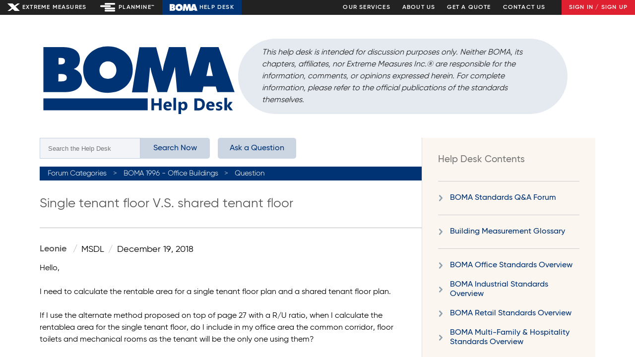

--- FILE ---
content_type: text/html; charset=utf-8
request_url: https://www.xmeasures.com/helpDesk/discussion.php?tID=487
body_size: 4410
content:
<!doctype html>
<html lang="en-US">
<head>
    <meta charset="utf-8"/>
    <meta name="viewport" content="width=device-width, initial-scale=1.0"/>
    <title>BOMA Help Desk: Single tenant floor V.S. shared tenant floor - Extreme Measures Inc</title>
    <link rel="stylesheet" href="/xmFront/css/helpDesk.css">
    <script src='https://www.google.com/recaptcha/api.js'></script></head>
<body class="streetUser">

<header id="xmHeader" class="acctUser">

    <section id="xmApps">

        <a href="/" class="xmHome active">Extreme Measures</span></a>

        <a href="/xmFront/xmPlanmineIntro.php" class="pmLink active">Planmine&trade;</a>

        <a href="/helpDesk/categories.php" class="bomaLink">Help Desk</a>

    </section>

    <section id="xmNav">
        <div class="ourServices toggleTrigger" data-toggletrigger="ourServices">
            Our Services            <ul class="toggleContent" data-toggleTarget="ourServices">
                <li>
                    <a href="/xmFront/xmFloorPlans.php">As-Built Floor Plan Service</a>
                </li>
                <li>
                    <a href="/xmFront/xmLaserScanning.php">3D Laser Scanning / Scan-to-BIM</a>
                </li>
                <li>
                    <a href="/xmFront/xmBomaAnalysis.php">BOMA Standards Area Analysis</a>
                </li>
            </ul>
        </div>

        <div>
            <a href="/xmFront/aboutUs.php">About Us</a>
        </div>

        <div id="orderWork">
            <a class="getQuoteLink" href="/onlineOrder/order.php">Get a Quote </a>
        </div>
        <div id="contactUs">
            <a class="contactUsLink" href="/xmFront/contactUs.php">Contact Us</a>
        </div>
    </section>

    <a class="signIn" href="/xmFront/signIn.php">Sign In / Sign Up</a></header>


<div id="xmMobileHeader">

    <header>
        <a href="/xmFront/index.php" class="home">Extreme Measures</a>
        <div class="mobileCompany">Extreme Measures</div>
        <a class="signIn" href="/xmFront/signIn.php">Sign In / Sign Up</a>    </header>
</div>
<div id="pageContent" class="scrollBox">

    <div id="thisPage" class="smallFormat">
        <header class="disclaimer">
  <img src="/img/iconBomaHelpDesk01.svg" alt="BOMA Help Desk Logo" />
  <p>This help desk is intended for discussion purposes only. Neither BOMA, its chapters, affiliates, nor Extreme
    Measures Inc.® are responsible for the information, comments, or opinions expressed herein. For complete
    information, please refer to the official publications of the standards themselves.</p>
</header>
        <div class="helpDesk">

            <section class="readMe">
  <dl>
    <dt><h3>Help Desk Contents</h3></dt>
    <dd class="hr"></dd>
    <dd><a href="/helpDesk/categories.php" title="Visit the Help Desk Q&A Forum Home">BOMA Standards Q&amp;A Forum</a></dd>
    <dd class="hr"></dd>
    <dd><a href="/helpDesk/readMe/glossary.php" title="Glossary of Industry Terms">Building Measurement Glossary</a></dd>
    <dd class="hr"></dd>
    <dd><a href="/helpDesk/readMe/bomaOfficeOverview.php" title="Overview of BOMA Office Standards">BOMA Office
        Standards Overview</a></dd>
    <dd><a href="/helpDesk/readMe/bomaIndustrialOverview.php" title="Overview of BOMA Industrial Standards">BOMA
        Industrial Standards Overview</a></dd>
    <dd><a href="/helpDesk/readMe/bomaRetailOverview.php" title="Overview of BOMA Retail Standards">BOMA Retail
        Standards Overview</a></dd>
    <dd><a href="/helpDesk/readMe/bomaMultiResOverview.php"
           title="Overview of BOMA Multi-Family & Hospitality Standards">BOMA Multi-Family &amp; Hospitality Standards
        Overview</a></dd>
    <dd><a href="/helpDesk/readMe/bomaMixedUseOverview.php" title="Overview of BOMA Mixed-Use Standards">BOMA Mixed-Use
        Overview</a></dd>
    <dd><a href="/helpDesk/readMe/bomaGrossOverview.php" title="Overview of BOMA Gross Areas">BOMA Gross Areas
        Overview</a></dd>
    <dd><a href="/helpDesk/readMe/ipmsOverview.php" title="Overview of IPMS: All Buildings Standard">IPMS: All Buildings
        Standard Overview</a></dd>
    <dd><a href="/helpDesk/readMe/altMethodsOverview.php" title="Overview of Alternative Measurement Methods">Alternative
        Measurement Methods</a></dd>
    <dd><a href="/helpDesk/readMe/getStandards.php" title="Where to Get Measurement Standards Publications">Where to Get
        Measurement Standards Publications</a></dd>
    <dd class="hr"></dd>
    <dd><a href="/helpDesk/readMe/whatAreAsBuilts.php" title="Understanding As-Built Drawings">What are As-Built
        Drawings?</a></dd>
    <dd><a href="/helpDesk/readMe/whatIsCadBim.php" title="Information on CAD, BIM & Digital Twins">Intro to CAD, BIM &amp;
        Digital Twins</a></dd>
<!--    <dd><a href="/helpDesk/readMe/what_is_reality_capture.php" title="Understanding Reality Capture Technology">The Basics of Reality Capture</a></dd>
-->    <dd><a href="/helpDesk/readMe/resolveDispute.php" title="Resolving Area Disputes Between Tenants and Landlords">Resolving
        Area Measurement Disputes Between Tenants and Landlords</a></dd>
  </dl>
</section>
            <section id="discussion" class="forum" data-threadid="487">

                <nav>
                    <div class="searchAsk">
  <!--<h2>Question &amp; Answer</h2>-->
    <form action="/helpDesk/searchResults.php" method="get" class="forumSearcher">
        <span class="searchGroup">
        <input class="searchForum" placeholder="Search the Help Desk" name="searchTerm" />
            <button type="submit">Search Now</button>
        </span>
    </form>

    <span class="askQuestion "><a href="/helpDesk/askQuestion.php">Ask a Question</a></span>

</div>                </nav>

                <div class="crumbs">
                    <a href="categories.php">Forum Categories</a>
                    <a href="threads.php?cID=2">BOMA 1996 - Office Buildings</a>
                    <span>Question</span>
                </div>

                
                <div class="thread">
                    <header>
                        <h1>Single tenant floor V.S. shared tenant floor</h1>
                        <!--<span id="followThread">Follow Thread</span>-->
                    </header>

                    <article class='post original' data-key='xzn19q10x999' >
<header>
<dl>
<dt class="name">Leonie
</dt>
<dd class="company">MSDL</dd>
<dd class="date">December 19, 2018</dd>
</dl>
</header>
<p>Hello, <br />
<br />
I need to calculate the rentable area for a single tenant floor plan and a shared tenant floor plan.<br />
<br />
If I use the alternate method proposed on top of page 27 with a R/U ratio, when I calculate the rentablea area for the single tenant floor, do I include in my office area the common corridor, floor toilets and mechanical rooms as the tenant will be the only one using them? <br />
<br />
And do I exclude these spaces for the shared tenant floor plan?<br />
<br />
Thank you,</p>
</article>
<article class='post expert' data-key='52kg8bb4n416' >
<header>
<dl>
<dt class="name">David Fingret
</dt>
<dd class="company">Extreme Measures Inc.</dd>
<dd class="date">December 20, 2018</dd>
</dl>
</header>
<p>First of all, the alternate method on page 27 does not change the result. <br />
<br />
On a single tenant floor, any area under the tenant's control is part of the usable area. In this case, if the corridor is space that the tenant controls and can occupy, it is part of the usable area of the tenant. Usually, this is the case, but in some high rise buildings, a single tenant floor might have a crossover corridor as a requirement for fire code. In that situation (or similar situation), the corridor is Building Common Area. Washrooms and mechanical rooms should be Floor Common Area (or Building Commmon Area, if they serve the building).<br />
<br />
On a multi-tenant floor, the corridor is Floor Common Area (or Building Common Area if it serves the building). Washrooms and Mechanical rooms are allocated the same as mentioned above.</p>
</article>
                    <div class="yourComments">
                        <form method="post" class="helpDeskSubmission" id="commentForm" action="/helpDesk/_streetComment.php">
                            Your Comments ...
                            <textarea class="newComment" name="newComment"></textarea>

                            <div class="userDetails">
    <ul>
        <li class="required">
            <label for="userName">Name</label>
            <input id="userName" name="userName" type="text">
        </li>
        <li class="required">
            <label for="companyName">Company</label>
            <input id="companyName" name="companyName" type="text">
        </li>
        <li class="required">
            <label for="email">Email</label>
            <input id="email" name="email" type="text">
        </li>
        <li>
            <label for="phone">Phone</label>
            <input id="phone" name="phone" type="text">
        </li>
    </ul>
</div>

<div class="g-recaptcha" data-sitekey="6Ldk7icUAAAAADphNFHz4Ca_Qyfs-yhW4E6oOBaP"></div>

<div class="streetBlurb">
    <p>Please allow up to 24 hours for your question to appear after it is reviewed.</p>
</div>
                            <div class="buttonBar">
                                <button type="button" class="postComment street">Submit Comment</button>
                                                            </div>
                            <input type='hidden' name='threadID' value='487'>
                        </form>
                    </div>
                </div>
            </section>
        </div>
    </div>
    <footer><!-- footer.php -->
<div id="siteFooter" class="footer-container">
    <div class="footer-section contact-info">
        <h5 class="footer-title">Get in Touch Now</h5>
        <span><strong>Toll Free:</strong> <a href="tel:18779632787">1.877.963.2787</a></span>
        <span><strong>Local Tel:</strong> <a href="tel:4163232858">416.323.2858</a></span>
        <span><strong>Email:</strong> <a href="mailto:mail@xmeasures.com">mail@xmeasures.com</a></span>
    </div>

    <div class="footer-section services">
        <h5 class="footer-title">Our Services</h5>
        <ul class="footer-links">
            <li><a href="/xmFront/xmFloorPlans.php">As-Built Floor Plans</a></li>
            <li><a href="/xmFront/xmLaserScanning.php">3D Laser Scanning / Scan-to-BIM</a></li>
            <li><a href="/xmFront/xmBomaAnalysis.php">BOMA Standards Area Analysis</a></li>
        </ul>
    </div>

    <div class="footer-section online">
        <h5 class="footer-title">Online</h5>
        <ul class="footer-links">
            <li><a href="/xmFront/signIn.php">Sign In / Up</a></li>
            <li><a href="/planmine/planmineIntro.php">Planmine&trade;</a></li>
            <li><a href="/xmForumCategories.php">BOMA Help Desk</a></li>
        </ul>
    </div>

    <div class="footer-section engage">
        <h5 class="footer-title">Engage</h5>
        <ul class="footer-links">
            <li><a href="/onlineOrder/order.php">Get a Quote</a></li>
            <li><a href="/xmFront/contactUs.php">Contact Us</a></li>
            <li><a href="/xmFront/aboutUs.php">About Us</a></li>
        </ul>
    </div>

    <div class="footer-section social-media">
        <h5 class="footer-title">Social</h5>
        <a href="http://www.linkedin.com/company/extreme-measures-inc-?trk=company_logo" target="_blank" rel="noopener noreferrer" aria-label="Follow us on LinkedIn">
            <img src="/img/linkedInIcon.svg" alt="LinkedIn icon">
        </a>
        <a href="https://x.com/xmeasuresInc?utm_source=website&utm_medium=social_footer&utm_campaign=branding" target="_blank" rel="noopener noreferrer" aria-label="Follow us on X">
            <img src="/img/xSocialIcon.svg" alt="X icon">
        </a>
    </div>

    <div class="footer-section legal">
        <span>&copy;2000 - 2026 Extreme Measures Inc.&reg; All rights reserved.</span>
        <span>Trademarks: Extreme Measures Inc.® and Planmine®</span>
        <span>
            <a href="https://xmeasures.com/privacy_policy.php?standalone=standalone" target="_blank" rel="noopener noreferrer" aria-label="Privacy Policy">
                Read our Privacy Policy
            </a>
        </span>
    </div>
</div>
</footer>
</div>

<div id="" class="modal universalUserModal" data-modaltarget="universalUserModal">
    <header>
        <h1 id="univeralUserModalTitle">Modal Title</h1>
        <button class="modalClose"></button>
    </header>

    <div class="modalContent">

    </div>
</div>    <!-- Google tag (gtag.js) -->
    <script async src="https://www.googletagmanager.com/gtag/js?id=UA-466696-1"></script>
    <script>
        window.dataLayer = window.dataLayer || [];
        function gtag(){dataLayer.push(arguments);}
        gtag('js', new Date());

        gtag('config', 'UA-466696-1');
    </script>



    <!-- Google Code for Website Visits Conversion Page -->
    <script type="text/javascript">
        /* <![CDATA[ */
        var google_conversion_id = 1071010863;
        var google_conversion_language = "en";
        var google_conversion_format = "3";
        var google_conversion_color = "ffffff";
        var google_conversion_label = "MTHeCJeC0AQQr6jZ_gM";
        var google_conversion_value = 0;
        /* ]]> */
    </script>
    <script type="text/javascript" src="//www.googleadservices.com/pagead/conversion.js">
    </script>
    <script type="text/javascript">
        //var google_replace_number="877.963.2787";
        //lol
        (function(a,e,c,f,g,b,d){var h={ak:"1071010863",cl:"IbviCN-E_2MQr6jZ_gM"};a[c]=a[c]||function(){(a[c].q=a[c].q||[]).push(arguments)};a[f]||(a[f]=h.ak);b=e.createElement(g);b.async=1;b.src="//www.gstatic.com/wcm/loader.js";d=e.getElementsByTagName(g)[0];d.parentNode.insertBefore(b,d);a._googWcmGet=function(b,d,e){a[c](2,b,h,d,null,new Date,e)}})(window,document,"_googWcmImpl","_googWcmAk","script");
    </script>
    <script>
        window.addEventListener('load',function(){
            if(document.getElementById('orderWork')!==null) {
                document.getElementById('orderWork').getElementsByTagName('a')[0].setAttribute('onclick', "ga('send','event','link','click','get a quote')");
                document.getElementById('contactUs').getElementsByTagName('a')[0].setAttribute('onclick', "ga('send','event','link','click','contact us')");
            }
        })
    </script>
    <noscript>
        <div style="display:inline;">
            <img height="1" width="1" style="border-style:none;" alt="" src="//www.googleadservices.com/pagead/conversion/1071010863/?value=0&amp;label=MTHeCJeC0AQQr6jZ_gM&amp;guid=ON&amp;script=0"/>
        </div>
    </noscript>


<script type='text/javascript' src='/helpDesk/js/bomaHelpDesk.min.js'></script>
<script type="text/javascript">
    window.hD = new HelpDesk();
</script>
</body>
</html>

--- FILE ---
content_type: text/html; charset=utf-8
request_url: https://www.google.com/recaptcha/api2/anchor?ar=1&k=6Ldk7icUAAAAADphNFHz4Ca_Qyfs-yhW4E6oOBaP&co=aHR0cHM6Ly93d3cueG1lYXN1cmVzLmNvbTo0NDM.&hl=en&v=PoyoqOPhxBO7pBk68S4YbpHZ&size=normal&anchor-ms=20000&execute-ms=30000&cb=imf9oxbjlj8q
body_size: 49436
content:
<!DOCTYPE HTML><html dir="ltr" lang="en"><head><meta http-equiv="Content-Type" content="text/html; charset=UTF-8">
<meta http-equiv="X-UA-Compatible" content="IE=edge">
<title>reCAPTCHA</title>
<style type="text/css">
/* cyrillic-ext */
@font-face {
  font-family: 'Roboto';
  font-style: normal;
  font-weight: 400;
  font-stretch: 100%;
  src: url(//fonts.gstatic.com/s/roboto/v48/KFO7CnqEu92Fr1ME7kSn66aGLdTylUAMa3GUBHMdazTgWw.woff2) format('woff2');
  unicode-range: U+0460-052F, U+1C80-1C8A, U+20B4, U+2DE0-2DFF, U+A640-A69F, U+FE2E-FE2F;
}
/* cyrillic */
@font-face {
  font-family: 'Roboto';
  font-style: normal;
  font-weight: 400;
  font-stretch: 100%;
  src: url(//fonts.gstatic.com/s/roboto/v48/KFO7CnqEu92Fr1ME7kSn66aGLdTylUAMa3iUBHMdazTgWw.woff2) format('woff2');
  unicode-range: U+0301, U+0400-045F, U+0490-0491, U+04B0-04B1, U+2116;
}
/* greek-ext */
@font-face {
  font-family: 'Roboto';
  font-style: normal;
  font-weight: 400;
  font-stretch: 100%;
  src: url(//fonts.gstatic.com/s/roboto/v48/KFO7CnqEu92Fr1ME7kSn66aGLdTylUAMa3CUBHMdazTgWw.woff2) format('woff2');
  unicode-range: U+1F00-1FFF;
}
/* greek */
@font-face {
  font-family: 'Roboto';
  font-style: normal;
  font-weight: 400;
  font-stretch: 100%;
  src: url(//fonts.gstatic.com/s/roboto/v48/KFO7CnqEu92Fr1ME7kSn66aGLdTylUAMa3-UBHMdazTgWw.woff2) format('woff2');
  unicode-range: U+0370-0377, U+037A-037F, U+0384-038A, U+038C, U+038E-03A1, U+03A3-03FF;
}
/* math */
@font-face {
  font-family: 'Roboto';
  font-style: normal;
  font-weight: 400;
  font-stretch: 100%;
  src: url(//fonts.gstatic.com/s/roboto/v48/KFO7CnqEu92Fr1ME7kSn66aGLdTylUAMawCUBHMdazTgWw.woff2) format('woff2');
  unicode-range: U+0302-0303, U+0305, U+0307-0308, U+0310, U+0312, U+0315, U+031A, U+0326-0327, U+032C, U+032F-0330, U+0332-0333, U+0338, U+033A, U+0346, U+034D, U+0391-03A1, U+03A3-03A9, U+03B1-03C9, U+03D1, U+03D5-03D6, U+03F0-03F1, U+03F4-03F5, U+2016-2017, U+2034-2038, U+203C, U+2040, U+2043, U+2047, U+2050, U+2057, U+205F, U+2070-2071, U+2074-208E, U+2090-209C, U+20D0-20DC, U+20E1, U+20E5-20EF, U+2100-2112, U+2114-2115, U+2117-2121, U+2123-214F, U+2190, U+2192, U+2194-21AE, U+21B0-21E5, U+21F1-21F2, U+21F4-2211, U+2213-2214, U+2216-22FF, U+2308-230B, U+2310, U+2319, U+231C-2321, U+2336-237A, U+237C, U+2395, U+239B-23B7, U+23D0, U+23DC-23E1, U+2474-2475, U+25AF, U+25B3, U+25B7, U+25BD, U+25C1, U+25CA, U+25CC, U+25FB, U+266D-266F, U+27C0-27FF, U+2900-2AFF, U+2B0E-2B11, U+2B30-2B4C, U+2BFE, U+3030, U+FF5B, U+FF5D, U+1D400-1D7FF, U+1EE00-1EEFF;
}
/* symbols */
@font-face {
  font-family: 'Roboto';
  font-style: normal;
  font-weight: 400;
  font-stretch: 100%;
  src: url(//fonts.gstatic.com/s/roboto/v48/KFO7CnqEu92Fr1ME7kSn66aGLdTylUAMaxKUBHMdazTgWw.woff2) format('woff2');
  unicode-range: U+0001-000C, U+000E-001F, U+007F-009F, U+20DD-20E0, U+20E2-20E4, U+2150-218F, U+2190, U+2192, U+2194-2199, U+21AF, U+21E6-21F0, U+21F3, U+2218-2219, U+2299, U+22C4-22C6, U+2300-243F, U+2440-244A, U+2460-24FF, U+25A0-27BF, U+2800-28FF, U+2921-2922, U+2981, U+29BF, U+29EB, U+2B00-2BFF, U+4DC0-4DFF, U+FFF9-FFFB, U+10140-1018E, U+10190-1019C, U+101A0, U+101D0-101FD, U+102E0-102FB, U+10E60-10E7E, U+1D2C0-1D2D3, U+1D2E0-1D37F, U+1F000-1F0FF, U+1F100-1F1AD, U+1F1E6-1F1FF, U+1F30D-1F30F, U+1F315, U+1F31C, U+1F31E, U+1F320-1F32C, U+1F336, U+1F378, U+1F37D, U+1F382, U+1F393-1F39F, U+1F3A7-1F3A8, U+1F3AC-1F3AF, U+1F3C2, U+1F3C4-1F3C6, U+1F3CA-1F3CE, U+1F3D4-1F3E0, U+1F3ED, U+1F3F1-1F3F3, U+1F3F5-1F3F7, U+1F408, U+1F415, U+1F41F, U+1F426, U+1F43F, U+1F441-1F442, U+1F444, U+1F446-1F449, U+1F44C-1F44E, U+1F453, U+1F46A, U+1F47D, U+1F4A3, U+1F4B0, U+1F4B3, U+1F4B9, U+1F4BB, U+1F4BF, U+1F4C8-1F4CB, U+1F4D6, U+1F4DA, U+1F4DF, U+1F4E3-1F4E6, U+1F4EA-1F4ED, U+1F4F7, U+1F4F9-1F4FB, U+1F4FD-1F4FE, U+1F503, U+1F507-1F50B, U+1F50D, U+1F512-1F513, U+1F53E-1F54A, U+1F54F-1F5FA, U+1F610, U+1F650-1F67F, U+1F687, U+1F68D, U+1F691, U+1F694, U+1F698, U+1F6AD, U+1F6B2, U+1F6B9-1F6BA, U+1F6BC, U+1F6C6-1F6CF, U+1F6D3-1F6D7, U+1F6E0-1F6EA, U+1F6F0-1F6F3, U+1F6F7-1F6FC, U+1F700-1F7FF, U+1F800-1F80B, U+1F810-1F847, U+1F850-1F859, U+1F860-1F887, U+1F890-1F8AD, U+1F8B0-1F8BB, U+1F8C0-1F8C1, U+1F900-1F90B, U+1F93B, U+1F946, U+1F984, U+1F996, U+1F9E9, U+1FA00-1FA6F, U+1FA70-1FA7C, U+1FA80-1FA89, U+1FA8F-1FAC6, U+1FACE-1FADC, U+1FADF-1FAE9, U+1FAF0-1FAF8, U+1FB00-1FBFF;
}
/* vietnamese */
@font-face {
  font-family: 'Roboto';
  font-style: normal;
  font-weight: 400;
  font-stretch: 100%;
  src: url(//fonts.gstatic.com/s/roboto/v48/KFO7CnqEu92Fr1ME7kSn66aGLdTylUAMa3OUBHMdazTgWw.woff2) format('woff2');
  unicode-range: U+0102-0103, U+0110-0111, U+0128-0129, U+0168-0169, U+01A0-01A1, U+01AF-01B0, U+0300-0301, U+0303-0304, U+0308-0309, U+0323, U+0329, U+1EA0-1EF9, U+20AB;
}
/* latin-ext */
@font-face {
  font-family: 'Roboto';
  font-style: normal;
  font-weight: 400;
  font-stretch: 100%;
  src: url(//fonts.gstatic.com/s/roboto/v48/KFO7CnqEu92Fr1ME7kSn66aGLdTylUAMa3KUBHMdazTgWw.woff2) format('woff2');
  unicode-range: U+0100-02BA, U+02BD-02C5, U+02C7-02CC, U+02CE-02D7, U+02DD-02FF, U+0304, U+0308, U+0329, U+1D00-1DBF, U+1E00-1E9F, U+1EF2-1EFF, U+2020, U+20A0-20AB, U+20AD-20C0, U+2113, U+2C60-2C7F, U+A720-A7FF;
}
/* latin */
@font-face {
  font-family: 'Roboto';
  font-style: normal;
  font-weight: 400;
  font-stretch: 100%;
  src: url(//fonts.gstatic.com/s/roboto/v48/KFO7CnqEu92Fr1ME7kSn66aGLdTylUAMa3yUBHMdazQ.woff2) format('woff2');
  unicode-range: U+0000-00FF, U+0131, U+0152-0153, U+02BB-02BC, U+02C6, U+02DA, U+02DC, U+0304, U+0308, U+0329, U+2000-206F, U+20AC, U+2122, U+2191, U+2193, U+2212, U+2215, U+FEFF, U+FFFD;
}
/* cyrillic-ext */
@font-face {
  font-family: 'Roboto';
  font-style: normal;
  font-weight: 500;
  font-stretch: 100%;
  src: url(//fonts.gstatic.com/s/roboto/v48/KFO7CnqEu92Fr1ME7kSn66aGLdTylUAMa3GUBHMdazTgWw.woff2) format('woff2');
  unicode-range: U+0460-052F, U+1C80-1C8A, U+20B4, U+2DE0-2DFF, U+A640-A69F, U+FE2E-FE2F;
}
/* cyrillic */
@font-face {
  font-family: 'Roboto';
  font-style: normal;
  font-weight: 500;
  font-stretch: 100%;
  src: url(//fonts.gstatic.com/s/roboto/v48/KFO7CnqEu92Fr1ME7kSn66aGLdTylUAMa3iUBHMdazTgWw.woff2) format('woff2');
  unicode-range: U+0301, U+0400-045F, U+0490-0491, U+04B0-04B1, U+2116;
}
/* greek-ext */
@font-face {
  font-family: 'Roboto';
  font-style: normal;
  font-weight: 500;
  font-stretch: 100%;
  src: url(//fonts.gstatic.com/s/roboto/v48/KFO7CnqEu92Fr1ME7kSn66aGLdTylUAMa3CUBHMdazTgWw.woff2) format('woff2');
  unicode-range: U+1F00-1FFF;
}
/* greek */
@font-face {
  font-family: 'Roboto';
  font-style: normal;
  font-weight: 500;
  font-stretch: 100%;
  src: url(//fonts.gstatic.com/s/roboto/v48/KFO7CnqEu92Fr1ME7kSn66aGLdTylUAMa3-UBHMdazTgWw.woff2) format('woff2');
  unicode-range: U+0370-0377, U+037A-037F, U+0384-038A, U+038C, U+038E-03A1, U+03A3-03FF;
}
/* math */
@font-face {
  font-family: 'Roboto';
  font-style: normal;
  font-weight: 500;
  font-stretch: 100%;
  src: url(//fonts.gstatic.com/s/roboto/v48/KFO7CnqEu92Fr1ME7kSn66aGLdTylUAMawCUBHMdazTgWw.woff2) format('woff2');
  unicode-range: U+0302-0303, U+0305, U+0307-0308, U+0310, U+0312, U+0315, U+031A, U+0326-0327, U+032C, U+032F-0330, U+0332-0333, U+0338, U+033A, U+0346, U+034D, U+0391-03A1, U+03A3-03A9, U+03B1-03C9, U+03D1, U+03D5-03D6, U+03F0-03F1, U+03F4-03F5, U+2016-2017, U+2034-2038, U+203C, U+2040, U+2043, U+2047, U+2050, U+2057, U+205F, U+2070-2071, U+2074-208E, U+2090-209C, U+20D0-20DC, U+20E1, U+20E5-20EF, U+2100-2112, U+2114-2115, U+2117-2121, U+2123-214F, U+2190, U+2192, U+2194-21AE, U+21B0-21E5, U+21F1-21F2, U+21F4-2211, U+2213-2214, U+2216-22FF, U+2308-230B, U+2310, U+2319, U+231C-2321, U+2336-237A, U+237C, U+2395, U+239B-23B7, U+23D0, U+23DC-23E1, U+2474-2475, U+25AF, U+25B3, U+25B7, U+25BD, U+25C1, U+25CA, U+25CC, U+25FB, U+266D-266F, U+27C0-27FF, U+2900-2AFF, U+2B0E-2B11, U+2B30-2B4C, U+2BFE, U+3030, U+FF5B, U+FF5D, U+1D400-1D7FF, U+1EE00-1EEFF;
}
/* symbols */
@font-face {
  font-family: 'Roboto';
  font-style: normal;
  font-weight: 500;
  font-stretch: 100%;
  src: url(//fonts.gstatic.com/s/roboto/v48/KFO7CnqEu92Fr1ME7kSn66aGLdTylUAMaxKUBHMdazTgWw.woff2) format('woff2');
  unicode-range: U+0001-000C, U+000E-001F, U+007F-009F, U+20DD-20E0, U+20E2-20E4, U+2150-218F, U+2190, U+2192, U+2194-2199, U+21AF, U+21E6-21F0, U+21F3, U+2218-2219, U+2299, U+22C4-22C6, U+2300-243F, U+2440-244A, U+2460-24FF, U+25A0-27BF, U+2800-28FF, U+2921-2922, U+2981, U+29BF, U+29EB, U+2B00-2BFF, U+4DC0-4DFF, U+FFF9-FFFB, U+10140-1018E, U+10190-1019C, U+101A0, U+101D0-101FD, U+102E0-102FB, U+10E60-10E7E, U+1D2C0-1D2D3, U+1D2E0-1D37F, U+1F000-1F0FF, U+1F100-1F1AD, U+1F1E6-1F1FF, U+1F30D-1F30F, U+1F315, U+1F31C, U+1F31E, U+1F320-1F32C, U+1F336, U+1F378, U+1F37D, U+1F382, U+1F393-1F39F, U+1F3A7-1F3A8, U+1F3AC-1F3AF, U+1F3C2, U+1F3C4-1F3C6, U+1F3CA-1F3CE, U+1F3D4-1F3E0, U+1F3ED, U+1F3F1-1F3F3, U+1F3F5-1F3F7, U+1F408, U+1F415, U+1F41F, U+1F426, U+1F43F, U+1F441-1F442, U+1F444, U+1F446-1F449, U+1F44C-1F44E, U+1F453, U+1F46A, U+1F47D, U+1F4A3, U+1F4B0, U+1F4B3, U+1F4B9, U+1F4BB, U+1F4BF, U+1F4C8-1F4CB, U+1F4D6, U+1F4DA, U+1F4DF, U+1F4E3-1F4E6, U+1F4EA-1F4ED, U+1F4F7, U+1F4F9-1F4FB, U+1F4FD-1F4FE, U+1F503, U+1F507-1F50B, U+1F50D, U+1F512-1F513, U+1F53E-1F54A, U+1F54F-1F5FA, U+1F610, U+1F650-1F67F, U+1F687, U+1F68D, U+1F691, U+1F694, U+1F698, U+1F6AD, U+1F6B2, U+1F6B9-1F6BA, U+1F6BC, U+1F6C6-1F6CF, U+1F6D3-1F6D7, U+1F6E0-1F6EA, U+1F6F0-1F6F3, U+1F6F7-1F6FC, U+1F700-1F7FF, U+1F800-1F80B, U+1F810-1F847, U+1F850-1F859, U+1F860-1F887, U+1F890-1F8AD, U+1F8B0-1F8BB, U+1F8C0-1F8C1, U+1F900-1F90B, U+1F93B, U+1F946, U+1F984, U+1F996, U+1F9E9, U+1FA00-1FA6F, U+1FA70-1FA7C, U+1FA80-1FA89, U+1FA8F-1FAC6, U+1FACE-1FADC, U+1FADF-1FAE9, U+1FAF0-1FAF8, U+1FB00-1FBFF;
}
/* vietnamese */
@font-face {
  font-family: 'Roboto';
  font-style: normal;
  font-weight: 500;
  font-stretch: 100%;
  src: url(//fonts.gstatic.com/s/roboto/v48/KFO7CnqEu92Fr1ME7kSn66aGLdTylUAMa3OUBHMdazTgWw.woff2) format('woff2');
  unicode-range: U+0102-0103, U+0110-0111, U+0128-0129, U+0168-0169, U+01A0-01A1, U+01AF-01B0, U+0300-0301, U+0303-0304, U+0308-0309, U+0323, U+0329, U+1EA0-1EF9, U+20AB;
}
/* latin-ext */
@font-face {
  font-family: 'Roboto';
  font-style: normal;
  font-weight: 500;
  font-stretch: 100%;
  src: url(//fonts.gstatic.com/s/roboto/v48/KFO7CnqEu92Fr1ME7kSn66aGLdTylUAMa3KUBHMdazTgWw.woff2) format('woff2');
  unicode-range: U+0100-02BA, U+02BD-02C5, U+02C7-02CC, U+02CE-02D7, U+02DD-02FF, U+0304, U+0308, U+0329, U+1D00-1DBF, U+1E00-1E9F, U+1EF2-1EFF, U+2020, U+20A0-20AB, U+20AD-20C0, U+2113, U+2C60-2C7F, U+A720-A7FF;
}
/* latin */
@font-face {
  font-family: 'Roboto';
  font-style: normal;
  font-weight: 500;
  font-stretch: 100%;
  src: url(//fonts.gstatic.com/s/roboto/v48/KFO7CnqEu92Fr1ME7kSn66aGLdTylUAMa3yUBHMdazQ.woff2) format('woff2');
  unicode-range: U+0000-00FF, U+0131, U+0152-0153, U+02BB-02BC, U+02C6, U+02DA, U+02DC, U+0304, U+0308, U+0329, U+2000-206F, U+20AC, U+2122, U+2191, U+2193, U+2212, U+2215, U+FEFF, U+FFFD;
}
/* cyrillic-ext */
@font-face {
  font-family: 'Roboto';
  font-style: normal;
  font-weight: 900;
  font-stretch: 100%;
  src: url(//fonts.gstatic.com/s/roboto/v48/KFO7CnqEu92Fr1ME7kSn66aGLdTylUAMa3GUBHMdazTgWw.woff2) format('woff2');
  unicode-range: U+0460-052F, U+1C80-1C8A, U+20B4, U+2DE0-2DFF, U+A640-A69F, U+FE2E-FE2F;
}
/* cyrillic */
@font-face {
  font-family: 'Roboto';
  font-style: normal;
  font-weight: 900;
  font-stretch: 100%;
  src: url(//fonts.gstatic.com/s/roboto/v48/KFO7CnqEu92Fr1ME7kSn66aGLdTylUAMa3iUBHMdazTgWw.woff2) format('woff2');
  unicode-range: U+0301, U+0400-045F, U+0490-0491, U+04B0-04B1, U+2116;
}
/* greek-ext */
@font-face {
  font-family: 'Roboto';
  font-style: normal;
  font-weight: 900;
  font-stretch: 100%;
  src: url(//fonts.gstatic.com/s/roboto/v48/KFO7CnqEu92Fr1ME7kSn66aGLdTylUAMa3CUBHMdazTgWw.woff2) format('woff2');
  unicode-range: U+1F00-1FFF;
}
/* greek */
@font-face {
  font-family: 'Roboto';
  font-style: normal;
  font-weight: 900;
  font-stretch: 100%;
  src: url(//fonts.gstatic.com/s/roboto/v48/KFO7CnqEu92Fr1ME7kSn66aGLdTylUAMa3-UBHMdazTgWw.woff2) format('woff2');
  unicode-range: U+0370-0377, U+037A-037F, U+0384-038A, U+038C, U+038E-03A1, U+03A3-03FF;
}
/* math */
@font-face {
  font-family: 'Roboto';
  font-style: normal;
  font-weight: 900;
  font-stretch: 100%;
  src: url(//fonts.gstatic.com/s/roboto/v48/KFO7CnqEu92Fr1ME7kSn66aGLdTylUAMawCUBHMdazTgWw.woff2) format('woff2');
  unicode-range: U+0302-0303, U+0305, U+0307-0308, U+0310, U+0312, U+0315, U+031A, U+0326-0327, U+032C, U+032F-0330, U+0332-0333, U+0338, U+033A, U+0346, U+034D, U+0391-03A1, U+03A3-03A9, U+03B1-03C9, U+03D1, U+03D5-03D6, U+03F0-03F1, U+03F4-03F5, U+2016-2017, U+2034-2038, U+203C, U+2040, U+2043, U+2047, U+2050, U+2057, U+205F, U+2070-2071, U+2074-208E, U+2090-209C, U+20D0-20DC, U+20E1, U+20E5-20EF, U+2100-2112, U+2114-2115, U+2117-2121, U+2123-214F, U+2190, U+2192, U+2194-21AE, U+21B0-21E5, U+21F1-21F2, U+21F4-2211, U+2213-2214, U+2216-22FF, U+2308-230B, U+2310, U+2319, U+231C-2321, U+2336-237A, U+237C, U+2395, U+239B-23B7, U+23D0, U+23DC-23E1, U+2474-2475, U+25AF, U+25B3, U+25B7, U+25BD, U+25C1, U+25CA, U+25CC, U+25FB, U+266D-266F, U+27C0-27FF, U+2900-2AFF, U+2B0E-2B11, U+2B30-2B4C, U+2BFE, U+3030, U+FF5B, U+FF5D, U+1D400-1D7FF, U+1EE00-1EEFF;
}
/* symbols */
@font-face {
  font-family: 'Roboto';
  font-style: normal;
  font-weight: 900;
  font-stretch: 100%;
  src: url(//fonts.gstatic.com/s/roboto/v48/KFO7CnqEu92Fr1ME7kSn66aGLdTylUAMaxKUBHMdazTgWw.woff2) format('woff2');
  unicode-range: U+0001-000C, U+000E-001F, U+007F-009F, U+20DD-20E0, U+20E2-20E4, U+2150-218F, U+2190, U+2192, U+2194-2199, U+21AF, U+21E6-21F0, U+21F3, U+2218-2219, U+2299, U+22C4-22C6, U+2300-243F, U+2440-244A, U+2460-24FF, U+25A0-27BF, U+2800-28FF, U+2921-2922, U+2981, U+29BF, U+29EB, U+2B00-2BFF, U+4DC0-4DFF, U+FFF9-FFFB, U+10140-1018E, U+10190-1019C, U+101A0, U+101D0-101FD, U+102E0-102FB, U+10E60-10E7E, U+1D2C0-1D2D3, U+1D2E0-1D37F, U+1F000-1F0FF, U+1F100-1F1AD, U+1F1E6-1F1FF, U+1F30D-1F30F, U+1F315, U+1F31C, U+1F31E, U+1F320-1F32C, U+1F336, U+1F378, U+1F37D, U+1F382, U+1F393-1F39F, U+1F3A7-1F3A8, U+1F3AC-1F3AF, U+1F3C2, U+1F3C4-1F3C6, U+1F3CA-1F3CE, U+1F3D4-1F3E0, U+1F3ED, U+1F3F1-1F3F3, U+1F3F5-1F3F7, U+1F408, U+1F415, U+1F41F, U+1F426, U+1F43F, U+1F441-1F442, U+1F444, U+1F446-1F449, U+1F44C-1F44E, U+1F453, U+1F46A, U+1F47D, U+1F4A3, U+1F4B0, U+1F4B3, U+1F4B9, U+1F4BB, U+1F4BF, U+1F4C8-1F4CB, U+1F4D6, U+1F4DA, U+1F4DF, U+1F4E3-1F4E6, U+1F4EA-1F4ED, U+1F4F7, U+1F4F9-1F4FB, U+1F4FD-1F4FE, U+1F503, U+1F507-1F50B, U+1F50D, U+1F512-1F513, U+1F53E-1F54A, U+1F54F-1F5FA, U+1F610, U+1F650-1F67F, U+1F687, U+1F68D, U+1F691, U+1F694, U+1F698, U+1F6AD, U+1F6B2, U+1F6B9-1F6BA, U+1F6BC, U+1F6C6-1F6CF, U+1F6D3-1F6D7, U+1F6E0-1F6EA, U+1F6F0-1F6F3, U+1F6F7-1F6FC, U+1F700-1F7FF, U+1F800-1F80B, U+1F810-1F847, U+1F850-1F859, U+1F860-1F887, U+1F890-1F8AD, U+1F8B0-1F8BB, U+1F8C0-1F8C1, U+1F900-1F90B, U+1F93B, U+1F946, U+1F984, U+1F996, U+1F9E9, U+1FA00-1FA6F, U+1FA70-1FA7C, U+1FA80-1FA89, U+1FA8F-1FAC6, U+1FACE-1FADC, U+1FADF-1FAE9, U+1FAF0-1FAF8, U+1FB00-1FBFF;
}
/* vietnamese */
@font-face {
  font-family: 'Roboto';
  font-style: normal;
  font-weight: 900;
  font-stretch: 100%;
  src: url(//fonts.gstatic.com/s/roboto/v48/KFO7CnqEu92Fr1ME7kSn66aGLdTylUAMa3OUBHMdazTgWw.woff2) format('woff2');
  unicode-range: U+0102-0103, U+0110-0111, U+0128-0129, U+0168-0169, U+01A0-01A1, U+01AF-01B0, U+0300-0301, U+0303-0304, U+0308-0309, U+0323, U+0329, U+1EA0-1EF9, U+20AB;
}
/* latin-ext */
@font-face {
  font-family: 'Roboto';
  font-style: normal;
  font-weight: 900;
  font-stretch: 100%;
  src: url(//fonts.gstatic.com/s/roboto/v48/KFO7CnqEu92Fr1ME7kSn66aGLdTylUAMa3KUBHMdazTgWw.woff2) format('woff2');
  unicode-range: U+0100-02BA, U+02BD-02C5, U+02C7-02CC, U+02CE-02D7, U+02DD-02FF, U+0304, U+0308, U+0329, U+1D00-1DBF, U+1E00-1E9F, U+1EF2-1EFF, U+2020, U+20A0-20AB, U+20AD-20C0, U+2113, U+2C60-2C7F, U+A720-A7FF;
}
/* latin */
@font-face {
  font-family: 'Roboto';
  font-style: normal;
  font-weight: 900;
  font-stretch: 100%;
  src: url(//fonts.gstatic.com/s/roboto/v48/KFO7CnqEu92Fr1ME7kSn66aGLdTylUAMa3yUBHMdazQ.woff2) format('woff2');
  unicode-range: U+0000-00FF, U+0131, U+0152-0153, U+02BB-02BC, U+02C6, U+02DA, U+02DC, U+0304, U+0308, U+0329, U+2000-206F, U+20AC, U+2122, U+2191, U+2193, U+2212, U+2215, U+FEFF, U+FFFD;
}

</style>
<link rel="stylesheet" type="text/css" href="https://www.gstatic.com/recaptcha/releases/PoyoqOPhxBO7pBk68S4YbpHZ/styles__ltr.css">
<script nonce="t9eS_rcFmxXWbsLbtZSL-g" type="text/javascript">window['__recaptcha_api'] = 'https://www.google.com/recaptcha/api2/';</script>
<script type="text/javascript" src="https://www.gstatic.com/recaptcha/releases/PoyoqOPhxBO7pBk68S4YbpHZ/recaptcha__en.js" nonce="t9eS_rcFmxXWbsLbtZSL-g">
      
    </script></head>
<body><div id="rc-anchor-alert" class="rc-anchor-alert"></div>
<input type="hidden" id="recaptcha-token" value="[base64]">
<script type="text/javascript" nonce="t9eS_rcFmxXWbsLbtZSL-g">
      recaptcha.anchor.Main.init("[\x22ainput\x22,[\x22bgdata\x22,\x22\x22,\[base64]/[base64]/[base64]/[base64]/[base64]/[base64]/KGcoTywyNTMsTy5PKSxVRyhPLEMpKTpnKE8sMjUzLEMpLE8pKSxsKSksTykpfSxieT1mdW5jdGlvbihDLE8sdSxsKXtmb3IobD0odT1SKEMpLDApO08+MDtPLS0pbD1sPDw4fFooQyk7ZyhDLHUsbCl9LFVHPWZ1bmN0aW9uKEMsTyl7Qy5pLmxlbmd0aD4xMDQ/[base64]/[base64]/[base64]/[base64]/[base64]/[base64]/[base64]\\u003d\x22,\[base64]\\u003d\x22,\x22w4c9wpYqw6Rnw7IIwrLDosOFw7vCp8OqFsKrw7Nfw5fCthk6b8OzC8Kfw6LDpMKuwofDgsKFQMKZw67Crw9MwqNvwp5pZh/DuWbDhBVbaC0Gw7BPJ8O3DcKWw6lGMsKPL8ObXwQNw77ClsKFw4fDgH7DmA/[base64]/DgxPChsOgwrbCvD5FPcKNP8OMwpjDg3nCjkLCqcKTGkgLw4NiC2PDtsOPSsOtw73Dh1LCtsKXw5Y8T2x0w5zCjcObwrcjw5XDj1/DmCfDqEMpw6bDjcKQw4/[base64]/[base64]/DgMOKwq3CpcK7wrJJwrPDtRwjQHjDiC7Cjk4uZ37DvCo/wrfCuwI7J8O7D3RxZsKPwqDDmMOew6LDpHsvT8K2G8KoM8Ohw7cxIcKUKsKnwqrDplTCt8OcwrBIwofCpQQdFnTCtcOBwpl0O10/w5R3w7M7QsKow7DCgWoow7wGPgHDnsK+w7x0w43DgsKXYcKbWyZgBDtwXcO+wp/[base64]/CtsKuw5F2IcKfdkDDmsOiw57CjsKqw7RLEcOHAsOKw5fChwZxFsK8w4bDgsK1wq8qwrTDtwo4W8KJXGEBD8O3woYoA8OHXcOrA2zCjUVsD8KebAfDscOYLwjCjsKww7XDqsK6F8OCwofCmVfChMOow5DDpAbDoV/Cu8OLEMK8w6kbFE5IwrwBXS0sw6LCqcKkw4TDv8KtwrbDuMKuw758YcO/w6rCp8OYw6AyQwPDmlMeM3Ymw688w7x3wrzCqG/[base64]/w4jCpMOcw7dyD8OrHsO7wpIDw6vCkcKEfiXDusKbw5rCvkYvwrpCWMKwwqIyW0/[base64]/DcOQSBRSw5ZqE8K/w4oOSjgeWcOzw4jCj8KPCU5yw4bDvcKjGX9WXMOlFMKWVB/CljRwwrHDm8OYwoxcPyDDtMKBHsOTNVrCmQnDjMKUTTRYNTfCkMK8wpoHwqwCHcKNfMOtworCt8OeW29IwpVAdMOhJMK5w5/Ct0h+HcKLwp9VHA4pGsO5w6vCplHDoMOjw4/[base64]/[base64]/d8KBYcK+IsKAwoQnwqXDoXxywpAPw4d9wrx1I0Zyw4sSfV0dMcKFLcOWBksUwrzDocOuw43CtRYNQsKTbxjCncKHFcKnWw7DvcO+w5Q6AsOvdcKpw4QQZcO2S8KTwrVtw7MewojCjsO/[base64]/wqYAen9GaERnwr0Rw78Aw6YIagTDl8KNcMO/wotTwrLCj8K3w4PCtWIOwoDCusK4AsOuwpbDvsKqE0nDiHzDmMKOw6LDu8K6QsKIFyLCpMO+wpjDvhnDhsO3GRXDo8KOdn0pw6Q5w6jDkHfDlmjDk8KBw5sdCW/[base64]/ARwSFmAow4jChcKmwqpuwp3Cl8OhH8ODDsKCBijDncKTB8OHP8OJw4lkVAfCgMOkFsO1EsKpwoRjGRtSwonDunMHNcOOw7PDj8KJwossw7LCmiU9IRRoccKWCMKEwrkiwrNJP8KBcFIvw5rCsG/Du2bCo8Kbw67Cm8Kmwr0Gw5ZCFMOjw6LCucKLWGvClw9OwqXDlgBbwr8bDsOxcsKedgk1wpdcUMOOwr7CvMKNH8OfAsO4wqdBTxrCj8OFD8OYRsKMYi4cwrxHw7M/XsOSwq7Cl8OOwrxSJ8KZUBQLw70Vw4jCr2/DscKcw7ktwrzDrMKLFMK9B8KnZA5PwoVtBgDDrsKxGWNkw6HCvcKreMOKIgnCtC7CrSIBTMKpSMOsSMOhCsOTX8O1JcOuw5bCpBfCuUbDqcORRkTCpgTCosOwZcO4wpXDkMKEwrJTw7bCgj5VQCrCjcOVw7rDuS3DnsKYwowdDMOCUcOubsKow7Fqw4/[base64]/DocOBwo4PwoLCtsOlw452w7pDwqTDu8O6w4nCvhbDuRTDmMOIN2DDj8KYUcO2wrzDo1HDjsKEwpMNcMK7wrAhDMOJKcKuwrgLIcKkw6vDksOWcDPCrlfDnWIww68kW1IkCT/DqmPCkcOdKQxFw4czwqlVw77CuMK8wpMmW8Obw55kw6dEwonCiUzDvlHCisOrw7PDoXDDncOPwoDCvHDCvcOHasOlbD7CoWnClHPDr8OkEnZ9wojDqcOMw6BtbC19w5fCqU/DnsKEJCXClMOaw7LCnsKwwq3CpsKLwqQXw6HCiBTChS/CjVzDq8KYGj/[base64]/Lg5we8Kfw7XDvUHDlx/[base64]/CuljDucOxDEbCrsKeNAbCucOCex0Tw7vCiSHCo8ODV8KBcjzCusKMwrzDlcKbwoHDiV0acXBDQ8KwJXZXwqRTf8OHwpg9MnZnwpvChiEIKxAsw7DDpsOfFMOkwq9qw5tqw7gnwoLCgXZ3I2lePB4pC2XCpMKwXBNUPQ/DqW7DlUbDh8OVOFUQN0sPR8KdwoDCk0gIZRgIw7DDo8OTGsOqwqMBUsO1YEE1MwzCusK4JWvCgCE4FMKgw7XCrsK8TMOeB8OQcjLDosODwrzDtwHDr3hNasK/wrnDkcOiw6Vhw6hbw5vCpm3DvClpGMOyw5rCm8KmBAojecKxw6hgw7DDukrDvcKaT0BNw609wrVHYMKOVwQjYMOjSsOMw73Cmj1xwrNfwoDDqU8xwrkKw5vDj8Kzc8KPw5DDpgE7w69GCQl/w6PDnsK4w6fDtsODXFLDlGrCk8KebgcJMSfDuMKcPsO9cBNoGik0CE3DgcOTG10uAk5+wqXDqDnCvsOSw79rw5vCkngQwpgWwqtSV3fDrsO6L8KuwqLClsKKRsOhU8OJFD5OBABUJBlRwo/CmGnCqFssZD7DucKtJ3jDu8KDREfCjhg+ZsKtTS3DrcOQwqLDlUoaUcKsScOVwr0UwrLCscOqWhokwpDCscOOw7s3dwfCnsOzw5tFw5HDncOfe8OpDjESwqPChMOew4FFwoLCg3vDggtNV8KAwqkiPm95PMOJeMKNwo/DvsKhw7DDosKOw65uwr7CrMO2AcOjVMOGbDzCi8OuwqRywoIBwo04ZgLCu2nCixhzI8OsBmvDmsKkDMKZZlTCi8ObWMOBfUfDrMOEVwfDlD/DrcOsDMKQJzPDhsKyOnYNViIiR8KTL3gnw7x6BsK/w54Vwo/CvkBMw6jCkcKJw5/DssOGCsKBdTwjGBMscCLDpcOBIERMP8KadkPCpcK3w7zDt2E2w6DCi8OEHC8DwqozPcKNJsKQTirCqcKFwqE0S3rDvMOTd8Kcwo89wpzDtATDphvDsCAMw7kdwrrCicO5woIsPX/Dp8OCwpbDszd0w6fCuMKwAMKGw4DDqxPDlcOuwo/CrcK1w7/DisOfwrTClEzDksOpw7hfaCVtw6bCuMOJwrPDnDolNxnDu3wGbcKSIMOow7jDlMKow6l/wrxLAcO4SCzCiA/CskXCicKvP8O3w7NDGMOkWMOowrPDrMO9AMO/GMO1w6bCgxktAsKtMBfDqW7CrHHDtRl3w7EhCQnDjMKgwqDCvsKRJsKoW8KlPMKTPcOmJGMEw44DdmQfwq7CmMKUIyXDpcKLIsOLwrN1wrB0BsKKwq/CvcKeeMOsNj7Cj8KdHywQQmPCoAs3w7M+wpHDkMKwWMKyUcKzwqJ2wr0kBUwSGwnDocOBwrrDrcK6Wn1EDMOlBycXw4EuH3IgCsOKTMKXDCfCgAXCoS9IwrDCnGvDrw/Cqzwrw4xPXm49S8K1D8OxDzkEKylyR8OjwonDmS/Dq8O/w4/DjVDDt8K1wpU0AnjCusK8FcKla1tIw5d8wpDDhMKEwpHCtMK3w7VXc8OBw7xibsK8P11HSW/CrSrCthHDgcK+wonCqcKVwqTCjQ1gM8OgRgvDqcKrwrNsMWfDh1/DmE7DtsKNw5bDtcOyw696bknCqynComhjKsKFwpDDqzbCvnnDrGtJN8OGwowCEXogL8K+wrgow4bCpcKTw6hwwqnCkT44w7HDvxrDosKxw6tQWRrDvivChGDDojbDpcOLw4NIwrTCqCFwLMOhMA7Dnh9bJSjCi3HDg8OSw6/ClMOlwr7DhFTChUU2AsK7wpDDkcKrQMKKw5sxwpfDh8KRwrdRwrs/w4JpAcO4wp9FSMOZwodWw7VwfMK3w5ZCw67DsF97wq3DuMKFc1jDsxg8NRDCvMKxf8O1w6HCm8ODwqkzUWnDpsO8w5bCmcK8V8KRA3TCt3thw7FMw7HDlMKKwqbDqsOVecKAw4EswqcdwpHCiMOmSXwwfk1TwqxKwqYcw7LDusKSw5jCkl3DsG/[base64]/DumB+wp5fdsKJw4fCiMOBQDdywosAMCXDsEjDusKGw5lXwr9ewo/Cu3jCnsO/w4bCuMOBb0YZw5DDvhzCp8O5UTDDiMOSMcKtwqPCoiHCi8OXL8OJI33DunxXw6nDksOVSMKWworCicOxw4XDlyUMw4DCqD8Mwr1TwqhPwrrCh8OeBF/DhApIQhMJQiVhEcOAw7sBXMOrw7hKw5bDvsOFNsORwrUgSgNaw79/MEpWwp0iaMOcBUNuwpnDg8KLw6g0dMOTOMOmw4HCqsOewqJjwoHClcKGCcK/[base64]/[base64]/DsONFRE/w6fDqxjDgjDDhQhAw4gOL8O2w6nDijJxwqtnwq4fRcOxwoItNAzDmxXDv8KQwqteKsKzw4lIw6powoI9w7ZJwqcxw4HCkcKyPVHCiXBTw6gxwqPDg3/DjxZSw6FewoZZw4wxwozDjw87d8KUWsOyw4XCicOGw6VvwonDtcOzw4nDnCQswqUAw4rDgQDCilrDolnDtX7CrMOKw5XDl8OLSVZfwqopwo/DmU3DiMKIw6TDkBd4BkTCpsOAY3UJX8K/OA8Awo7DtSTDj8KEFH7CjcOJA8Osw7jCs8OJw7LDlcKwwpXCixRDwrwRDMKKw4lKwqtTw5/Cty3Do8KDUnvCosKSbXTDjsKXeydAU8OOa8KJwq/CnsOEwqnChkYockHDt8K4wpZMwq7DsnjCksKLw6vDg8OTwqwbw7jDocKfahzDkxp8FiDDuAp8w41SEkLCoC7CgcKITQfDlsK/[base64]/RwQ8WsO3GsKRwoXCjcKJwrrDvgZow59Yw63DrsO7JcKNe8KUE8OMM8OSeMK5w5HComPCgEPDpmtGAcKtw4DDmcOWw7rDusKiUsKewoLCqVULdRbCon/CmC4WR8ORw5PDsw3DgUAeLsOvwp1NwrVCdgfCgAgSEsKjw57CncOCwplsTcKzP8Kiw7xGwo8Dwr/DrMKZw44YBkDDosKEw5EFwo4EPsOhfsKnw57DohQ+bsOOGMK1w4vDhcOcbyJIw5HDjyDCvDfCny9cBQkMFRvDp8OeFw1JwqXCv0LDgUTCp8KhwpTDu8KBWwrCuAPCsgZpalXCqU/ClATDv8OzFh/DoMKbw6rDoV5yw4pdw7XCpD/Cs8K3NsOjw77Dh8OiwpDClApuw47Du0dew6nCqMOSwqTCsllgwp/[base64]/ChizDrsOaw6PCky9Zwog4FGYiw7FLwrtywp3DnUfCtlRJw4U5Q2rDh8KUw4fCmcKiMVpHRsKOHWMXwphraMKaXsOzesKgwoRGw5/[base64]/w5/Dg2IgWsKFF1BbMMOZKkjCg3TClcODbQLCjjB7wrVccm4Cwo3DoFLCt15yM0oKw5/DoCwCwpFzwo53w5ROJMKow57DrHnCrsOfw5fDtMK5woFJecOSwoEow7wowp4DZcOCIMOyw7rCg8KSw7XDhDzCq8O6w5jDvMKFw6BdS28Xwq3CmUnDi8KBX0d4e8ODYAlIwr7CmMO+w5bDjhFxwoQew7JwwpbCosKOKk8Jw77DsMOxHcO/[base64]/DvyDDksK6w7TChAU1wovCuwFiw6nDpzLDsSIYLCfCicKGw4PCs8Kawpwjw6nCjCjDlMO8w47CmjvCoirCqcO0dS5tHsOIwolewr/DtUxJw492w6xLG8O/[base64]/X8KWLk/DusKOw5nDnFcuYwZgw4QqcMKXw77CjsOUUUVcwpllDMOSbUXDi8KHwqRlRcO9RlvDj8KLCsKaKAg9ZMKgKAAxKzY1wrnDi8OfOMOVwpMHdwjCu2/CmcK5Swg/wo0nG8OLJQHDjMK7Wgddw6bDm8KaBm9dMcKrwrB9Gy1YLMKQZWjCp3nDjhJcWFrDgisjw6RRw7E/DDolQlnDpsKgwrNFSsK+IBplAcKPXWBqwowFw4TDjkd5cDXDiw/[base64]/DqcOEwqhtfcO9w4FMNsOBexnCgw1YwotVTAbDlgjCjQjCmsOuM8KjKUjDvcO/wp7Du2R8wpfCsMO2wpjCssO5esKhBXNdGMO+w4I7WhDDqwbCiXrDrMK6VAYUw4oVWDM6RcKAwqfDrcOqb2vDjA4XZ38iGDjCg3JWPCHDhknDuA9ZJGrCncOnwo/DisKuwqLCjVc2w6/CgMKUwoQSGsO0XcKNw6sYw4omw5TDqcOMwqBuAERfcMKbS3wMw4tfwqdEUQ9pbR7ClHPDu8KIwrh7HQwNwpfChMOLw4d4wqXCm8KfwpZecsKVTCHCkBkyaWzDhFDDkcOiwqJRwqNRJiJdwprCkz9rcn9gT8OHw67DtBbDqMOuCMOSCwNrRH/Cg1/[base64]/Ck8K8TsOwK8Olw7zCrMK0HMOgwp7Dhk/DhMKPMsOxHy3Co1VBwrQswoM7FsKzw73CphI5woBfPBhXwrbClkTDrsKRAsONw6HDiiUsDw7Djz1BYG/Cv0xsw7x/XcKawpY0dMK4wqRIwpMmOMOgXsKgw7rDpcKFwrkOI33DjV/Ck1skWl0bw70ewozCtsOFw7s2csOrw4PCqF/CjjfDil3CgsK2wp4+w5HDh8OPZMOfQsK/wosIwr8VDRPDlcOZwrHCvsKKDn/DvMKnwqvDog4Uw6ECw6oiw5xxLnhQw6bCnMKkfRlNw599TjJtBMKMZ8OWwrYaV3XDo8KmVH/CpCIeCsO6ZkTDisO+DMKffTloYnHDr8KfY19Ew5zCkCHCuMOeEy7DjcKFAHBJw5F/wrsawrQkw4RwBMOCNkHDscK3YcOaJ0lhwp/DmSvCrMO5wpV3w7YacMOTw49gw7J+wrzDvcOOwokSDTldw4nDkcKwZsKqIT/DgxxiwoTCr8KSwr4DIAhYw4vDhsOPLhpMwrLCucK/XcOVwrnDiCB3Jk3CtcOILMK6w7fDl3vCgcKkwrHDisKTfEVXUMKwwqlswprDgcKkwozCtRbDt8O2woMpdsKFwrVOO8KCwp9WLMKqD8Khw5J5DsKdEsOvwrfDnVwRw6cdwoMCwo4pGsO6w7Jrw4UHwq9twqTCr8KPwoEFEG/[base64]/CsMOTw6TCt8OPw6ctBFHDhkbDqxU+w41Yw6lywpHCm10ww65cFMK6YMKDwpLCixQORcO/J8K2wpNow7dFw6IXw6XDp3hawq1vbDlLMsOKPcO3wqvDklMmc8O7IUN2JkldCzoNw6PCp8KBw5ZQw7NDRT0NGsKGw6x3w5EZwoPCuVhKw7PCrXsmwqDCgzA4CxA+dT91JhRvw6I/[base64]/wo/DjjnCi8O3S8KqNj/DjMO7IcKyK8OGw7EJw7cow5kVeSDCgxXCgiTCtsOVF11JMiXDp00Fw6oTRlnDvMKwfDNBLMKyw4Mww5DCnUzCq8K3wq8vwoDDl8OVw5A/B8O7wqc9w5rCosOLLxDCtTfCjcOowolnCSzDgcOpZlPDi8KaE8Kbcj0VcMOkwoHCrcKCL3fDhcOAwpQIWFnDhsOtNW/[base64]/CoQrDo0fCvcOkw4LDlSZYw40BAyXCvU7DqMKIwqhfAi0ZLxPDmnrCggvCnMOYUcKIwp7CqQEzwoXClcKrVsKLUcOWwqlbGsObEmM6KcOcwpwcHyBnW8OCw51MJHZJw7vDo0IWw5zDh8OUFsOVUEjDtWcdHWDDjENgfMOvfsKlLMOgw67DtcKdKT9/WMKrZzLDiMKHwpp8YU4/FMOpFlVZwrjCjcKNR8KIBMOLw5PCncO9F8K2S8KZwqzCosOlwrVHw5/CpnR+NCYAacKmfsOnNQbDocK5w4cED2Uiw6LChMOlWsO2AX/CgcOcR3N8wr9aUcKPB8ONwoYIw4gWasObw59uw4A0wonDgsK3EzcqX8O1RTzDvV3DnMOVw5FgwqYXwpM5w4/DscOXw5TCtXbDtjjDnMOqc8KxAxd6aj/DhBXDu8KkEHpzQht+Gk7CmB52fG0sw5jCsMKCO8OPAwsZw5LDtXrDggHClsOlw6jCiEgrd8K0wrIwV8KPbyDCgnjCgsKqwopewq/[base64]/CiHnCuF9XMRV7w70Zwq3CuXHCmH7CvERPL215YcOiMMO6wqvDjh/CtgrDhMOEL0cuW8KSRWsRw6wRf0RDwrF/[base64]/w4XDtxXDl8O1VcKpw5xiXRAlKQ17wrt6YzTDs8KFBcOoVsKENcKyw6nDhMKbbXxWSRTCoMOkEmnCokDCnCscw6FVNcOcwptZwpvCg1V0w53DhsKDwqlDIMKUwp/DgGfDm8KlwqhWGTkQwpPCpcO+w7nCmnwub0s/G0/Cp8KcwoHCpsOUwp11w6AJw7zClMOhw5lsawXCmDvDvUh/[base64]/Dr8K+wq/DgCIgKjE0wqkmJgomfhTCgsO7N8KyfWVdHXzDrsKQP3/[base64]/DosOJw4HCksKDwqfDlMOdIsKoeMO7wrtuwrXDo8KgwpYBwpDCtcKRTFXCsRE9wq3DrRbCvU/ChcKzw7kWwoLCuUzCsi9fJ8OAw47Ch8O2NkTCjcOHwpc7w7rCrT/[base64]/CvwsNKnx2SCN7wqTCisOTBsKHVxIrQcOXwq/[base64]/DscOSwrEnwpTDtsOUwo3Cr1rDoQ9iwobChcOEwqw3BEtlw5oqw6hnw6TCnlhhaFLCqTbCii5aKF8qccOuGEUTwoA3VENSHifClFB4wrLDkMKpwp0iQjDCjk84wpNHw67CoXM1VMKSSGpmwrFrbsOQw5JHwpDDk3ETwoLDu8OoBA/Dv1jDtEJ8wq48U8Kdwps1w77CucO7w7HDuyIYfMODccOSO3bDgRHDt8OWw79HRsKgw7Ipb8KDwoRYwqcEOsKYGjjDs2HCtsO/[base64]/[base64]/[base64]/C8OUEyTCowMOw47ClcObwqHDi8KnHMOaKyUxw7RkPXXCksO1woBjw4PDplbDsm/Dk8KOU8OLw6Qsw6x+WUjCrWHDhTBKcDzCg3/DtsKsKDXDiHpBw4zChsOGw4zCkGlEw79BCBLChiNXw4zDq8OsH8O6STo0C23Coz7CucONwqvDlsOlwrXDlcOUwqVWw4DCkMOZVjASwpMWwr/ClzbDpsOhw5dgbMK0w7A6IcKww6Zaw4gnIVPDicKMHcOMecKFwqHDucO+wqR2YFEqw6/DrEpIUFLCqcOCFzZtwr7Dr8K+wrYbacOnGDxGEcK2HcOlw6PCrMK6AcOOwq/DpMK2Y8KgbcOoXHYawrcMfwdCS8OILwd3XkbDqMKgw7ITKnFxGsOxw57CuwxcNEFVWsKsw4/DncOAwpHDtsKWU8Oyw6/Dj8K/RljCpcKCw5fCk8O5w5NLJsOrw4fCs3fDoxXCosO2w4PChGvDiXoILWU6wrI/M8OEecKdw4cOwrsswq/DrcKHw4A1w7LCj1kdw5VISsKADWjDvHt4wrtHwrJuV0XDizEiw6ozc8OAwqw5LcKCwoQHw6wIasKkTC0/eMKAR8O7fl5zw7dVTybDlsOZEcOow63DtAHDv1PCssOFw5LDnUdvc8OEw7DCgMOQKcOkwrB8wqfDlMKMWMKqasO6w4DDssOtGmIRwrgmD8K/OcOsw7XDl8KfB2BEZ8KKYcOXw7kjwpzDmcORKMKKdcKeOkvDkcKQwrxOT8ObPCFoAMOHw7gKwp03bsKyYMOyw5t/[base64]/DiMOsPMOOSh08FDPDqMOXwpR1w7Riw5lkw7nDkMKSX8KuWMKBwq9CVQ9jVcO4REQ3wq0DAUYDwqE1wrRybSUgE0B/wpXDvWLDo2vDuMO7wp4Vw6vCvxTDqsONSnHDu29dwpLCgT8hQ2nDi0hrw4PDtlESwpXCocOXw6nDpBjCrRjDmGNTREI1w6/ChxMxwqbCkcOPwqrDt2cgwo0bMyXCliFgwpzDqsK8DCLDjMOoPVTDnD3CssOzwqHCp8KfwqDDuMOIekXCqsKIPgUEJ8KYwqrDlHo8S2xJS8KNAcK2QmXCjD7ClsORYT/CtMKUM8K8WcKMwrpEKMOHZMOPNzxwM8KCw79LQGTDo8OgScOECMOoSETDmcOKw7rClsOQK0nDtAdJw64HwrDDnMKgw4Z1wrlFw6fDkMOqwrMFw6w8w4Ynw4zCmcOXw5HDmVHClcOfDWDDplrChUfDryXCpsKdJcOoBsKVwpTCp8KfezDCscOow6IYX2/CksOKXcKHNcKAYsOMdlLCowjDryHDnQsNLmAnIWE8w4pZw5vCqSjCnsOwfDJ1InrDv8Opw6Y8w4gFfwjCp8KuwpvDgcKCwq7CpwjCu8O7w5ULwoLCucKmw4BgIw7DpMKsMcKBOcKbEsK9E8OqLcKwXwtGQD/[base64]/CmywwwrbDonojMEZ6Mmhdwpd5VDFAw7PCvgpze3nDmk/[base64]/CrsOowqJxwopUL8KNSSTCusKZwp/DtMOGwqIiHMKkdQ/DgMKBwrnDr31uHMKDcQjDrHLDpsOrYn1jw6tuFMKowrXCgnAoLU5Ow4vCoybDkcKJw4zDpznCmsKYKTbDqlk9w7VAw4HCjk7DssOVwo3CiMKOYEUJD8O6enEyw4bDl8K5ODsXw7JKwoLCv8KbOEAbJsKVwqAvLMOcDicywp/DjcOdw4YwfMOFbsOCwroZw5BeUMOww4RswprCvsKsR0DCsMO/wpliwoJZwpTCkMOlEQp1OMOSAcKxHEzDvEPDvcK6wqlAwqE0wpjCnBF8M3PCp8O2w7nDo8O6w57DsjwuNVgYw70Pw7TClW9aIUTCl1fDk8Odw4rDkB/CgsOCGHzCn8KNWE7DgsOUw4kbW8Oew7HCmRHDrMO+KMKrZcOXwofDv2TCk8KIHcORw5nDvjJ8wpV/[base64]/Zn5/[base64]/IcOuwoUUwogWwo8ew4DDtTTCusK7w7IGw6nCgcK0wpZ1eijDhiHCnsOew4UUw7HDuFfDhMOXwp7CiC1bW8K3wo16w7M0w4FreFXDuHRoUQLCkcOGw6HCjD5AwoAgw78rwpPCksOSWMK0FFDDssO0w5LDkcORA8KiagPCjwZHY8K1D0Vfw5/[base64]/[base64]/DmcKvdw1ww6x/PzZeISPDnQFjZF1yw6jDo3IzTkx5ZcO5wp/DkMKpwqbDgXpdGgrDksKTKMK2PsOdw4nChBMOw50xKV3Dj3A8wpXCigIzw6DDtQ7ClMO4XsKyw5ULw5B7woMdwqpRw4VYw6DClBoHJMOhX8OCJDzCtUXClz8IdCEYwq4uwpESw6srw5FWwpfDtMKvTcKKw73CgEkWwrsWwonCu353wpEUwqvCtcO/OAbClAFqP8OBwqRhw5c0w4HCv13DssK5w6tiE24iw4UIw4F/w5McFl1twoDDlsK/TMO6w6rCpCA0wrMeAz8uw7fDicK5w55Nw6DChBAIw47Ckwl/[base64]/DoDV7w5/CpsOONMKiwoUfwrzDkTHCo8OmYD9yAMKIw4YdDGJCw5ZZGhE8T8ONWsOzw6HDssKwOSMzJWoWJ8KRw5pawoVMDx/CiCQ7w4HDrk4Kw6sYw6zDhBgZekvCu8Odw4xcAMO4woXDs0/Di8OkwpDDrcO8RcOjw5bCrFsrwqdEXMOvw6fDhMOQBHgBw4nChVjCmcOsOCXDksO4w7TDs8OOwrXDoCTDrsKyw7/Cq3crCFMQazp8C8KuGFYfdyR4KgjCpQLDjl9Hw6TDgQ1lMcO8w4E/wqHCpwfDoy7DpsKkw6hAK00LVcOXVz3Cj8OSHTPDmsOaw5JIwrcqFMKpw7FnRsOCNgVjBsOiw4rDtC1Iw6zCnFPDiX7CtX/DpMOawpd2w7bCsh/Dqi4UwrY5w5nDicK9wrBRdwnDjsObTmZoFnIQwqk1FCjCi8OqScOCDWlVw5FSwq90ZsKnFMOGwoTDhcK8w6DCvSgmA8OJElLCozlzAT0XwpM+T3FVYsKTKn5/ZHB1VHlwWQITN8O7HwpdwrTDkVXDssKyw5Q9w6fDpDHDjVBTZsK1w7HCmEwbIMKiHkXCnMKrwqsKw5PDjlMlwpbDk8OcwrPDvsO7NsKJw5vCm31rTMOJwoVgw4Edwp5II3IQAGESMsKnwr/Dq8KHHsOzwqXCumxXwr/CmkcJwr1pw4Uzw58BUsOgFsOnwo4XccOiwocHQgNlw7sYGURNw60EIcO7wpXDhh7DisKrwpnCkBrCiQjCk8OPasOVO8KAwr4cw7QjG8KQwrxUdcKMwrR1w7DDsBfCoEZnSEbDvH0PW8KkwobDhMK+AE/CrUtnwok8w5NowpXCkA47UUDDvMOrwq4rwqHDmcKBw5ViCXZLwojCvcOPw4rDscKWwoQxXsKVw7nCqcKwa8OZJMOOBzFUP8OZwpHCtVwwwobDvV0ow5Zhw4LDixtycsKLJsKRXcKNTsKMw5VBJ8OsCmvDl8ODK8Kxw7EjcF/[base64]/VXzDsX0ADCDCkU1wA8OrwrMcBSY3ZBvDlMKgNhFUwrHDsBHDssKMw5cXIGXDocKHOH7Cvx1FUsKWdDY/w4rDl3LDh8Ktw4xVw6Y2I8O4LUjCt8K3w5gzUVvDoMK+aQvClMKjaMOowozCrjo8w4vCjnddwqgKN8O3FWzCq1LDtz/[base64]/wqzDncOMWwXDthvCo8KKScOCw4TCnU/CsMOmEsOvLsOWX2tDw6AkG8KTD8OOKMOrw7TDozfCvMKfw5UyecOBOgbDnlFOwpY1EsOEOQBqN8KJwoBNDwPDvHfCiHbCgwHDlkhAw7hXwp/DnCvClHgmwq51w5PCsBvDucOaYn7Cnl/CucOKwqbDpMKcNjjDvcKrwr1+woTDrcKpworDjWFPahEew78Uw5ErIwrChjYzw7bCo8OfNzMNIcODw7vCqEFpw6dMe8OBw4kJaCTCmk3DqsO2V8KwBkYoPsKpwqx2wp/CtQE3OSUCLQdPwrfCumYSw59uwp9nJxnDgMOFwovDtVsCdcOtCMK9wrhrNEV+w60RPcKKU8KLS05TBxPDuMKIwp3Ct8KWIMOhw5XCqnUBwoXDosOJXsKawrIywp7DqzBFwpXCvcONDcKlIsOMw6/Cq8KZOMKxwoNhw57CtMKrbzEwwozCt1lzw6oPOUppwpbDuHbDoUTCucKISD7Co8KBRR5QJBYGwopdM0U7B8OmcgwMCGgjdAhCBMKGNMOfL8OfAMKSwoMdIMOkG8OyW2XDh8O6PSzCgmjDm8O1SMOpS212EMKEfl/[base64]/Dhl15QxLDqgLCiMOlQm17woLCrAjDlVAHw4gfwqvDg8OEwr9XccK/AcKpUMOEw4N8woHCtyY9B8KEC8KkwoXCuMKrwpDDpsK+eMK1w4DCjcOrw6/CqMK1w6wfwqUkRgA2PMO3w4bDhcOvL2t8EVA6wpk+XhXCosOAIMO4w4DCm8O1w4nDr8OkO8OjGQDDncKhOcOHYwXDkcKLwqJfwrTDn8KTw47DpB7CrVzCgcKOWw7CkV/CjXNhwo3CmsOBwrIswpjCvMKmO8Kbwr3CtMKowr96dMKGw5/DrR/DmALDmynDnwPDksOEe8K+wqjDp8OvwqLDuMOfw6/Dt0fCkcOTP8O8dx3Dl8OJK8KDw5QmXEdyJ8KlRcKoUC8eX2/DqcK0wqrCm8ONwqkvw7ECFQzDsmTDgWjDksOLwpzDgXEvw7kpe2Y1w6fCtxbCrTk7MyvDk0R7w73DpinChsOgwqLCvT3CqcO8w4dbwpEYwr58w7vDtsOJwofDozYtLyN4VClPwoPDvsOBw7PCucKuw4jCiHDDqCsfVC9Lb8K6A3HDhjIxw63CnMKvCsOBwoV7GMKBwq/DrcK2woo4wo3DqsORw6HDv8Ked8KKRBTCvMKLw7nCij7Doj3DmcK0wr/Dn2BSwrpsw5dHwr7Dg8K5fQcYZQDDp8KAJiDCgcOsw5fDhWMRw6jDlVXCk8KVwrXCmRHDujc0IQcpwovDsGzCq31gWMOTwoUEQz/[base64]/[base64]/[base64]/Dv8KIwpAzw61Lw4DCgcKtJXrDqnzDuMKEw5xsw5ZLOsOewoHDjETDncOXwqPDusKlRzLDi8O4w4bCkRHDucKQfEDCrlZcw73CpMOvw4ZkHMOQwrPClEAVwqwmw73ChsKdWsOKDRjCtMO9elfDon8awqbCoEAUwqpbw7gDVE3Dm2hLw61/wqgpw5d6wqd5woFGL1DCgFzCt8Oew57DtMKBwp8Dw4h3wrJVw4bCgMOGHR44w4cawr4swobCjTzDtsOHdcKjDl3CkVB/aMKHemBCcMK9wr7CpwHCjFRRw60ww7bDpcKWwr8QHMKHw7l8w612BRoXw7FIImA5w4DDqQnDqMOPOsOcO8OVGXV3dR1uw4vCssOUwr1uc8O4wq0zw7MJw7HChMO7NjFzAEXClcKBw73CskPDpsO+VsKrBMOicAHCosKXW8ObXsKvQRjCjzYlcELCjMOJM8Onw4/DtMK2IsOmw7AWw6A+wqTDiB5dfQHDq03CiiRXOMKraMOJe8KLNsK6ccKdw6ghw57DvnXCtcOYTcOBwprCkU3ClsOsw7gUeUQsw54/[base64]/DpsK2TcKANyDCrsKVJcK3CUFpeGVYSCnCqz17w57Ct1jDmEnCo8KyEMK2chcEA2/DgsKUw6MvHHrCl8OWwrHChsKHw5QlLsKbw4BXU8KMH8OwfsO2w5nDm8KyHXTCixt8N1VdwrcJacOrdHtcTMOowo7CjMOcwpJQJ8O0w7PDmTdjwrXCqMOgw7jDicKUwqx5w7TCugnDpi3Cg8OJwrDDocK9w4rCtMO1wojDiMKEY0hSPsKhw54bwp0kSzTChF7DoMOHwo/[base64]/Cr8KEaMO5a8Opd1DDmcKtwqQww4x0wqN6H8OHw618w4XCicKYD8OjH37CoMO0wrzDg8KfSsOlI8KFw60zwpBGV04yw4zDksKAwpvDhi7CgsOMwqElw5fDkzPCmkNqfMO4w6/DmmdyJm3Cn0coGcKyOMKrCMKBU3LDlwxMwo3DvMO7CGLCvncrWMOCJsKVwoNGT2PDkiZmwonCnRV0wp/ClxI7AsO7ecK/Q23CvMKrwq7CtgfChHsxH8KvwoDDn8KpUC3CqMKofMOvw4geJEfDo1Nxw6zCtHlXw5VxwpgFwpHDrMKkw7rCuzQRw5PDrT0PRsKmHCpjK8OhLGNewqwCw4YpKT/[base64]/w7VFwowyw7RFKsOWwrbDp1tZRsKAa2DDpVnCk8O7chHDtAhBS2NAesKRIjsqwowmwpTCsmkJw4PDmcKDwoLCqig4BcKmwrHCicOVwol/wo49IlhhY3HCoivDkw/DgyHCqsK4HsO/[base64]/Dr8OyZ8OXdMK5HxLCqsOhw6nDujbDuy46wq0yfcOowqVaw4HCg8K0Oh/CmsO7wrIPMzldw5IiQDVuw5ghScOcwovDkcO6QRMuTy3CmcKlw4vCljPCu8KbC8O1MT/[base64]/[base64]/Ci8OnwoTCocOGA1rCusKOw44ew77Dkl/DpGwWwrPDi3o5wqjCn8K4e8KTwpTCjsKXDixjwo7ChU0cKcOewog/Y8OFw4kWAXJyFMO2XcKuUTDDuQtUwqJfw5nDmsKMwq0DQMObw4fCjcKawr/Dl2jDtwFQwo7DkMKww4XDhsOUZMKKwp4pIGxOf8O6w5jCui4tIRjCq8OUZHBbwozDihUEwoRaVsKzG8KJe8O6bR0NdMOLw7TCsGghw7dPA8K9w6BOUVzCv8KlwoDCjcKcPMO2fG/CnC5xwqFnw4RJPk3Ch8KtXsO/wp8Ce8OqYWPCiMO5wqzCpBE9w4RZBcKXwqlfRMOtWVBcwr17wrvDnMKEwq1wwo5tw6lSeynDocKQwrvDhMKpwo8hPcOAw4nDnG8XwpLDuMOmwo/Do1gIV8KxwpQXFgZXCcO/w57DkMKNwpcaSCJvw4wbw43ClVvCgxkhRsOtw6rCvTXCkcKNRcOFYMOzw5BtwrBkBWUAw5vDnlbCs8OcbcOSw6tjw5ZKN8ONwq5QwrXDjndQG0VRSDQbw4t3IMOtw49rw47CvcOWw4QZwofDoHTCp8OdwqXDtQfCi3Zmw553NGPDih8fwrLDhBDCpy/DqcKcworDiMK3U8K4woByw4UCc0RkH1JFw5Jkw6jDlELDl8ONwqPClsKAwqfCjsKwZFFHNTwdJlt1JUPDlMKDwqUlw4AREMKEYsOCw7vCr8KjE8O5wrLDknEKGcKbCUXCsAN/wrzDnF3Cs1owTcO9w6o3w7fCrGd9NRPDqsKOw5YXLMKPw6HDh8OvfcOKwoNXXjnCvVLDhzZgw6DDsltGfcK+HTrDlSpdw4IvIA\\u003d\\u003d\x22],null,[\x22conf\x22,null,\x226Ldk7icUAAAAADphNFHz4Ca_Qyfs-yhW4E6oOBaP\x22,0,null,null,null,1,[21,125,63,73,95,87,41,43,42,83,102,105,109,121],[1017145,217],0,null,null,null,null,0,null,0,1,700,1,null,0,\[base64]/76lBhn6iwkZoQoZnOKMAhmv8xEZ\x22,0,0,null,null,1,null,0,0,null,null,null,0],\x22https://www.xmeasures.com:443\x22,null,[1,1,1],null,null,null,0,3600,[\x22https://www.google.com/intl/en/policies/privacy/\x22,\x22https://www.google.com/intl/en/policies/terms/\x22],\x223yq9awdLDCGYkg/L+8dBogWWUR7ey4lFmp9zz1SwGHo\\u003d\x22,0,0,null,1,1769407654240,0,0,[73,179,166,28,207],null,[188,181,61],\x22RC-NFBlde9MBpQIPQ\x22,null,null,null,null,null,\x220dAFcWeA7M58-s7pNvDRWfq0NKNIOinG81n0uvKAq5gKDRZoWw3BUFnjDSWUWgIMGjILTh6x6ejHkEJu_2fbMmtB5KhKi2G4bOhw\x22,1769490454173]");
    </script></body></html>

--- FILE ---
content_type: text/css
request_url: https://www.xmeasures.com/xmFront/css/helpDesk.css
body_size: 10912
content:
*,*:before,*:after{outline:none;list-style:none;margin:0;padding:0;box-sizing:border-box}iframe[name='google_conversion_frame']{display:none !important}@keyframes blackout{0%{opacity:0}100%{opacity:1}}@font-face{font-family:'dinNeuzeit';src:url("../../../fonts/dinNeuzeitGroteskLight.eot");src:url("../../../fonts/dinNeuzeitGroteskLight.eot?#iefix") format("embedded-opentype"),url("../../../fonts/dinNeuzeitGroteskLight.woff") format("woff"),url("../../../fonts/dinNeuzeitGroteskLight.otf") format("opentype")}@font-face{font-family:'proximaNova';src:url("/xmFramework/fonts/Proxima-Nova-Light/proximNovaLight.eot");src:url("/xmFramework/fonts/Proxima-Nova-Light/proximNovaLight.eot?#iefix") format("embedded-opentype"),url("/xmFramework/fonts/Proxima-Nova-Light/proximaNovaLight.woff2") format("woff2"),url("/xmFramework/fonts/Proxima-Nova-Light/proximaNovaLight.woff") format("woff"),url("/xmFramework/fonts/Proxima-Nova-Light/proximaNovaLight.ttf") format("truetype");font-weight:normal;font-style:normal}@font-face{font-family:'lucidaSans';src:url("/xmFramework/fonts/Lucida-Sans/lucidaSans.eot");src:url("/xmFramework/fonts/Lucida-Sans/lucidaSans.eot?#iefix") format("embedded-opentype"),url("/xmFramework/fonts/Lucida-Sans/lucidaSans.woff2") format("woff2"),url("/xmFramework/fonts/Lucida-Sans/lucidaSans.woff") format("woff"),url("/xmFramework/fonts/Lucida-Sans/lucidaSans.ttf") format("truetype"),url("/xmFramework/fonts/Lucida-Sans/lucidaSans.svg#lucidaSans") format("svg");font-weight:normal;font-style:normal}@font-face{font-family:'latoLight';src:url("/xmFramework/fonts/Lato/Lato-Light.eot");src:url("/xmFramework/fonts/Lato/Lato-Light.eot?#iefix") format("embedded-opentype"),url("/xmFramework/fonts/Lato/Lato-Light.woff2") format("woff2"),url("/xmFramework/fonts/Lato/Lato-Light.woff") format("woff"),url("/xmFramework/fonts/Lato/Lato-Light.ttf") format("truetype");font-weight:normal;font-style:normal}@font-face{font-family:'latoRegular';src:url("/xmFramework/fonts/Lato/Lato-Regular.eot");src:url("/xmFramework/fonts/Lato/Lato-Regular.eot?#iefix") format("embedded-opentype"),url("/xmFramework/fonts/Lato/Lato-Regular.woff2") format("woff2"),url("/xmFramework/fonts/Lato/Lato-Regular.woff") format("woff"),url("/xmFramework/fonts/Lato/Lato-Regular.ttf") format("truetype");font-weight:normal;font-style:normal}@font-face{font-family:'digital';src:url("/xmFramework/fonts/Digital/digital-7.eot");src:url("/xmFramework/fonts/Digital/digital-7.eot?#iefix") format("embedded-opentype"),url("/xmFramework/fonts/Digital/digital-7.woff") format("woff"),url("/xmFramework/fonts/Digital/digital-7.ttf") format("truetype");font-weight:normal;font-style:normal}@font-face{font-family:'gilroyThin';src:url("/xmFramework/fonts/Gilroy/354236_0_0.eot");src:url("/xmFramework/fonts/Gilroy/354236_0_0.eot?#iefix") format("embedded-opentype"),url("/xmFramework/fonts/Gilroy/354236_0_0.woff2") format("woff2"),url("/xmFramework/fonts/Gilroy/354236_0_0.woff") format("woff"),url("/xmFramework/fonts/Gilroy/354236_0_0.ttf") format("truetype")}@font-face{font-family:'gilroySemiBold';src:url("/xmFramework/fonts/Gilroy/354236_1_0.eot");src:url("/xmFramework/fonts/Gilroy/354236_1_0.eot?#iefix") format("embedded-opentype"),url("/xmFramework/fonts/Gilroy/354236_1_0.woff2") format("woff2"),url("/xmFramework/fonts/Gilroy/354236_1_0.woff") format("woff"),url("/xmFramework/fonts/Gilroy/354236_1_0.ttf") format("truetype")}@font-face{font-family:'gilroyUltraLight';src:url("/xmFramework/fonts/Gilroy/354236_2_0.eot");src:url("/xmFramework/fonts/Gilroy/354236_2_0.eot?#iefix") format("embedded-opentype"),url("/xmFramework/fonts/Gilroy/354236_2_0.woff2") format("woff2"),url("/xmFramework/fonts/Gilroy/354236_2_0.woff") format("woff"),url("/xmFramework/fonts/Gilroy/354236_2_0.ttf") format("truetype")}@font-face{font-family:'gilroyRegular';src:url("/xmFramework/fonts/Gilroy/354236_3_0.eot");src:url("/xmFramework/fonts/Gilroy/354236_3_0.eot?#iefix") format("embedded-opentype"),url("/xmFramework/fonts/Gilroy/354236_3_0.woff2") format("woff2"),url("/xmFramework/fonts/Gilroy/354236_3_0.woff") format("woff"),url("/xmFramework/fonts/Gilroy/354236_3_0.ttf") format("truetype")}@font-face{font-family:'gilroyMedium';src:url("/xmFramework/fonts/Gilroy/354236_4_0.eot");src:url("/xmFramework/fonts/Gilroy/354236_4_0.eot?#iefix") format("embedded-opentype"),url("/xmFramework/fonts/Gilroy/354236_4_0.woff2") format("woff2"),url("/xmFramework/fonts/Gilroy/354236_4_0.woff") format("woff"),url("/xmFramework/fonts/Gilroy/354236_4_0.ttf") format("truetype")}@font-face{font-family:'gilroyLight';src:url("/xmFramework/fonts/Gilroy/354236_5_0.eot");src:url("/xmFramework/fonts/Gilroy/354236_5_0.eot?#iefix") format("embedded-opentype"),url("/xmFramework/fonts/Gilroy/354236_5_0.woff2") format("woff2"),url("/xmFramework/fonts/Gilroy/354236_5_0.woff") format("woff"),url("/xmFramework/fonts/Gilroy/354236_5_0.ttf") format("truetype")}@font-face{font-family:'gilroyBold';src:url("/xmFramework/fonts/Gilroy/354236_6_0.eot");src:url("/xmFramework/fonts/Gilroy/354236_6_0.eot?#iefix") format("embedded-opentype"),url("/xmFramework/fonts/Gilroy/354236_6_0.woff2") format("woff2"),url("/xmFramework/fonts/Gilroy/354236_6_0.woff") format("woff"),url("/xmFramework/fonts/Gilroy/354236_6_0.ttf") format("truetype")}@font-face{font-family:'xmLogoFont';src:url("/xmFramework/fonts/xmLogoFont/entsans.ttf") format("truetype");font-weight:normal;font-style:normal}@font-face{font-family:'varelaRound';src:url("/xmFramework/fonts/Varela-Round/VarelaRound-Regular.ttf") format("truetype");font-weight:normal;font-style:normal}.div#browseAs{z-index:300}.modal.active,.dpWrapper{z-index:200}#xmMobileHeader header{z-index:150}#xmMobileHeader div.navContainer div.onOff{z-index:-1000}#xmMobileHeader div.navContainer div.onOff.active{z-index:100 !important}#xmHeader{z-index:90}#pmBar{z-index:85}#pmSideNav{z-index:80}.spaceModule{z-index:75}.leaseModal{z-index:75}.planModal{z-index:75}#portfolioNav{z-index:80;position:relative}#fileBin,#pmShare{z-index:130}#eventHover{z-index:70 !important}#layout{z-index:0}#filesBin{z-index:1}.pageContent .col01 nav{z-index:3}#mapModule{z-index:4}#spacePreview{z-index:5}.textLeft{text-align:left}.textCenter{text-align:center}.textRight{text-align:right}@media (min-width: 1200px){.md-text-left{text-align:left}.md-text-center{text-align:center}.md-text-right{text-align:right}}@media (min-width: 1600px){.lg-text-left{text-align:left}.lg-text-center{text-align:center}.lg-text-right{text-align:right}}@media (min-width: 1920px){.xl-text-left{text-align:left}.xl-text-center{text-align:center}.xl-text-right{text-align:right}}.no-bullets{list-style:none;margin:0;padding:0}.clearfix:after{content:"";display:table;clear:both}.show-md{display:none}@media (min-width: 1200px){.show-md{display:block}}.show-lg{display:none}@media (min-width: 1600px){.show-lg{display:block}}.show-xl{display:none}@media (min-width: 1920px){.show-xl{display:block}}@media (min-width: 1200px){.hide-md{display:none}}@media (min-width: 1600px){.hide-lg{display:none}}@media (min-width: 1920px){.hide-xl{display:none}}.show-md-inline{display:none}@media (min-width: 1200px){.show-md-inline{display:inline}}.show-lg-inline{display:none}@media (min-width: 1600px){.show-lg-inline{display:inline}}.show-xl-inline{display:none}@media (min-width: 1920px){.show-xl-inline{display:inline}}button,.button,input[type="submit"],input[type="button"],input[type="text"],input[type="password"],input[type="date"],select{display:inline-block;font-family:arial,helvetica,sans-serif;font-weight:normal;font-size:14px;font-size:.875rem;line-height:1;color:#000;height:42px;text-decoration:none;border:1px solid #BBB;vertical-align:middle;color:#000;cursor:pointer}input:focus,select:focus,textarea:focus,.checkbox input[type="checkbox"]:focus+span:before,.radio input[type="radio"]:focus+span:before{border:1px solid red}button,input[type='text'],input[type='submit'],input[type='button'],input[type='number'],input[type='password'],input[type='file'],textarea{box-shadow:none !important;-webkit-appearance:none;-webkit-border-radius:0}button,.button,input[type="submit"],input[type="button"]{background-image:-webkit-linear-gradient(top, #f9F9F9, #DDD);background-image:-moz-linear-gradient(top, #f9F9F9, #DDD);background-image:-o-linear-gradient(top, #f9F9F9, #DDD);background-image:linear-gradient(to bottom, #f9F9F9, #DDD);-webkit-border-radius:5px;-moz-border-radius:5px;border-radius:5px;padding:0 1.5rem}button:hover,.button:hover,input[type="submit"]:hover{background-image:-webkit-linear-gradient(top, #DDD, #F9F9F9);background-image:-moz-linear-gradient(top, #DDD, #F9F9F9);background-image:-o-linear-gradient(top, #DDD, #F9F9F9);background-image:linear-gradient(to bottom, #DDD, #F9F9F9);cursor:pointer}input[type="text"],input[type="password"]{padding:0 .5rem;cursor:text}::-webkit-input-placeholder,::-moz-placeholder,:-ms-input-placeholder,:-moz-placeholder{font-style:italic;color:#777}input[type="checkbox"],input[type="radio"]{width:20px;height:20px;margin:0 10px;border:1px solid #BBB;vertical-align:middle;position:relative;top:-1px;cursor:pointer}input[type="date"]{height:42px;padding:0 .5rem;vertical-align:middle;cursor:pointer}select{height:42px;padding:0 .5rem;vertical-align:middle;cursor:pointer}@media all and (-ms-high-contrast: none), (-ms-high-contrast: active){select{padding-right:0}}select option{padding:1rem 0}label{vertical-align:middle;margin:0 1rem}label>select,label>input{margin:0 0 0 .3rem}.checkbox,.radio{position:relative;padding-left:1.25em}.checkbox span:before,.radio span:before{content:"";position:absolute;left:0;line-height:1em;width:.813em;height:.813em;border:1px solid black}.checkbox input[type="checkbox"]{opacity:0;position:absolute}.checkbox input[type="checkbox"]:checked+span:before{content:"✓"}.radio input[type="radio"]{opacity:0;position:absolute}.radio input[type="radio"]:checked+span:after{background:black}.radio span:after{content:"";position:absolute;top:.188em;left:.188em;width:.438em;height:.438em;border-radius:50%}.radio span:before{border-radius:50%}.toggler{display:inline-block;vertical-align:middle;height:44px;margin:0;padding:2px;background:#DDD;border:1px solid #BBB;-webkit-border-radius:5px;-moz-border-radius:5px;border-radius:5px}.toggler input{position:absolute;visibility:hidden;width:0;height:0}.toggler label{margin:0 !important;display:inline-block;line-height:40px;padding:0 20px;color:#555;vertical-align:top;cursor:pointer}.toggler input:checked+label{color:#000;margin:0;height:38px;line-height:38px;border:1px solid #999;-webkit-border-radius:3px;-moz-border-radius:3px;border-radius:3px;background-image:-webkit-linear-gradient(top, #fff, #DDD);background-image:-moz-linear-gradient(top, #fff, #DDD);background-image:-o-linear-gradient(top, #fff, #DDD);background-image:linear-gradient(to bottom, #fff, #DDD);cursor:default}.checkToggle{display:inline-block;vertical-align:middle;height:42px;line-height:42px;margin:0 10px}.checkToggle input{margin:0}.checkToggle label{margin:0}input[type="range"]{width:10em;-webkit-appearance:none}input[type="range"]::-webkit-slider-thumb{-webkit-appearance:none;width:20px;height:20px;background:#4094bc;border-radius:50%;cursor:pointer;margin-top:-6px}input[type="range"]::-moz-range-thumb{width:20px;height:20px;background:#4094bc;border-radius:50%;cursor:pointer;margin-top:-6px}input[type="range"]::-ms-thumb{width:20px;height:20px;background:#4094bc;border-radius:50%;cursor:pointer;margin-top:-6px;position:absolute;z-index:1}input[type="range"]::-webkit-slider-runnable-track{width:10rem;height:.5rem;cursor:pointer;background:#CCC;border:none}input[type="range"]::-moz-range-track{width:10rem;height:.5rem;cursor:pointer;background:#CCC;border:none}input[type="range"]::-ms-track{width:10rem;height:.5rem;cursor:pointer;background:#CCC;border:none}input[type="range"]:focus{background:none;outline:none}input[type="range"]::-ms-track{width:100%;cursor:pointer;background:transparent;border-color:transparent;color:transparent}dl.accordion dt,dl.accordion dd,dl.accordion a{color:#000;text-decoration:none}dl.accordion dt:hover,dl.accordion a:hover{cursor:pointer;text-decoration:underline}dl.accordion dd{display:none}dl.accordion dd.open{display:block;margin:0 0 0 20px;height:auto !important}dl.accordion li,dl.accordion a{display:block}body.noScroll{overflow:hidden}.modal.active{display:block}.modal{display:none;position:fixed;margin:0 auto;z-index:100}@media (max-width: 799px){.modal{top:0;bottom:0;left:0;right:0;border:5px solid #999}}@media (min-width: 800px){.modal{top:10px;bottom:10px;left:10%;right:10%}}@media (min-width: 1200px){.modal{top:20px;bottom:20px;left:50%;right:initial;width:1024px;margin-left:-512px}.modal#jobsQuotesModal{width:calc(8.5in + 17px);margin-left:-4.25in}}.modal>header{display:flex;align-items:center;justify-content:space-between;padding:0;border-bottom:1px solid #bbb;background:#f5f5f5}@media (max-width: 799px){.modal>header{min-height:51px;padding-left:15px}}@media (min-width: 800px){.modal>header{height:50px;border-radius:5px 5px 0 0;padding-left:15px}}.modal>header h1{margin:0}@media (max-width: 799px){.modal>header h1{font-family:latoRegular,arial,sans-serif;font-weight:normal;font-size:18px;font-size:1.125rem;line-height:1.2;color:#666;font-weight:normal}}@media (min-width: 800px){.modal>header h1{font-family:gilroyRegular,arial,sans-serif;font-weight:normal;font-size:21px;font-size:1.3125rem;line-height:1;color:#666}}@media (min-width: 1200px){.modal>header h1{font-size:24px;font-size:1.5rem}}.modal>header .modalClose{width:1.5rem;height:1.5rem;margin:0 .75rem;padding:0;border:none;background:url("../../../img/whiteX.svg") no-repeat center #DF2030;background-size:1.5rem;color:transparent;border-radius:.3rem;cursor:pointer}@media (max-width: 799px){.modal>header .modalClose{border-radius:3px}}.modal .modalContent{background:#FFF;position:absolute;top:50px;left:0;right:0;bottom:0;overflow:auto}@media (max-width: 799px){.modal .modalContent{font-family:arial,helvetica,sans-serif;font-weight:normal;font-size:14px;font-size:.875rem;line-height:1.5;color:#333;top:51px;-webkit-overflow-scrolling:touch}}@media (min-width: 800px){.modal .modalContent{font-size:16px;font-size:1rem}}@media (min-width: 1200px){.modal .modalContent{border-radius:0 0 .3rem .3rem;top:50px}}.modal .modalContent a,.modal .modalContent a:visited{color:#006C9B;text-decoration:underline}.modal .modalContent iframe{width:100%;height:100%}@media (min-width: 1920px){.modal.wide{width:1200px;margin-left:-600px}}@media (min-width: 1920px){.modal.fullScreen{width:90%;margin-left:-45%}}.modalSubmit{margin:2rem 0 0;text-align:center}.modal.active:before{content:"";position:fixed;z-index:-1;width:100%;height:100%;top:0;left:0;background:rgba(0,0,0,0.5)}@media (min-width: 800px){.modal.active:before{background:rgba(0,0,0,0.6)}}ul.tabLinks{display:flex;margin-right:10px}ul.tabLinks li{display:inline-flex;align-items:center;background:none;border-radius:3px 3px 0 0;cursor:pointer;color:#333}@media (max-width: 799px){ul.tabLinks li{padding:1rem}}@media (min-width: 800px){ul.tabLinks li{padding:1rem 2rem}}ul.tabLinks li.active{background:#f5f5f5;color:#000}.tabTarget{display:none;background:#f5f5f5;padding:2rem}.tabTarget.active{display:inherit}.toggleLink{cursor:pointer}.toggleLink.active{color:red !important}.toggleContent{display:none}.toggleContent.active{display:block}.rightTrigger{cursor:pointer}.rightMenu{display:none;position:absolute;top:0;left:200px;width:10rem;z-index:90;overflow:hidden;border:1px solid #999;background:#FFF;box-shadow:0 0 1rem rgba(0,0,0,0.4)}.rightMenu li{padding:.5rem 1rem;cursor:pointer}.rightMenu li:hover{background-color:#E7EEF5}.rightMenu a{display:block;width:100%;height:100%;color:#000;text-decoration:none}.rightMenu:before{content:"";z-index:400;position:fixed;margin-left:-9px;width:0;height:0;border-top:8px solid transparent;border-bottom:8px solid transparent;border-right:8px solid #999}.svgViewer{display:block;position:relative;width:800px;height:600px;border:1px solid #CCC;background:#F9F9F9}.svgViewer object{display:block;width:100%;height:100%}.stack.multiStory .grade{display:block;height:.8rem;margin-bottom:.5rem;font-size:0;color:transparent;background:#A0D700}.stack.multiStory ul{line-height:1.2}.stack.multiStory .floor{display:table;width:100%;height:100%;margin-bottom:.5rem;line-height:1}.stack.multiStory div[class^="stackColumn"]{display:table-cell;vertical-align:middle}.stack.multiStory .stackColumn-1{position:relative;width:10%}.stack.multiStory .stackColumn-1 ul{display:table;width:100%;height:100%;font-size:.9rem;margin:0}.stack.multiStory .stackColumn-1 ul li.levelId{display:table-cell;color:#CCC;vertical-align:middle;width:25%}.stack.multiStory .stackColumn-1 ul li.levelAlias{display:table-cell;vertical-align:middle}.stack.multiStory .stackColumn-1 ul li.fpVersion{color:red}.stack.multiStory .stackColumn-1 ul li.levelAlias:hover{cursor:pointer;text-decoration:underline}.stack.multiStory .stackColumn-1 ul input.stackAlias{position:absolute;top:50%;left:0;width:90%;height:36px;line-height:36px;padding:5px 10px;margin-top:-18px}.stack.multiStory .stackColumn-2{width:80%}.stack.multiStory .stackColumn-2 .spaces{margin:auto;background:#ADE0F1}.stack.multiStory .stackColumn-2 .filler{background:#EEE}.stack.multiStory .stackColumn-2 ul.spaceRow{display:table;border-top:1px solid #FFF;border-bottom:1px solid #FFF;margin:0;padding:0;width:100%}.stack.multiStory .stackColumn-2 ul.spaceRow li{position:relative;display:table-cell;padding:1.2rem 0;margin:0 2px 0 0;text-align:center;vertical-align:middle;border-right:2px solid #FFF;font-size:.9rem}.stack.multiStory .stackColumn-2 ul.spaceRow li:hover{cursor:pointer;text-decoration:underline}.stack.multiStory .stackColumn-3{width:10%;position:relative}.stack.multiStory .stackColumn-3 ul{display:table;height:100%;width:100%;font-size:.9rem;margin:0}.stack.multiStory .stackColumn-3 ul li{display:table-cell;vertical-align:middle;text-align:right}.stack.multiStory .stackColumn-3 ul li:hover{cursor:pointer;text-decoration:underline}.stack.multiStory .newUpload{padding:1rem .5rem}.stack.spaceEdit li.levelId{display:none !important}#stackingDiv .floor{display:flex;align-items:center;margin-bottom:.5rem}#stackingDiv h4{width:10%}#stackingDiv a{color:#000;font-weight:normal}#stackingDiv .floorSizer{margin-right:10%;flex:1}#stackingDiv .floorSizer table{width:100%;border-collapse:collapse;border:none}#stackingDiv .floorSizer td{text-align:center;padding:1.2rem 0;border:none}#stackingDiv #grade{display:block;height:.8rem;margin-bottom:.5rem;font-size:0;color:transparent;background:#A0D700}.uploadDrop .uploadProgress{position:absolute;left:0;right:0;top:0;bottom:0}.uploadDrop .uploadProgress span.meter{position:absolute;width:100%;height:100%;background:#D7DFEC;z-index:1}.uploadDrop p{z-index:1;color:#444}section#xmUser{display:flex;align-items:stretch;justify-content:space-between}section#xmUser button{flex:1;background-color:transparent;background-image:none;background-repeat:no-repeat;background-position:center;border:none;color:transparent;font-size:0;height:30px}section#xmUser button.userSettings{background-image:url(/img/userSettings.svg);background-size:25px;background-position:center}section#xmUser button.alerts{position:relative}section#xmUser button.alerts span:first-child{display:inline-block;background-image:url(/img/userNotification.svg);background-repeat:no-repeat;background-position:center 2px;background-size:auto 21px}section#xmUser button.alerts.ring span:first-child{animation-name:bellRing;animation-duration:4s;animation-iteration-count:infinite;animation-timing-function:ease-in-out;animation-delay:5s;transform-origin:50% 5px}section#xmUser button.alerts span.alertCount{position:absolute;top:0;left:0;margin:4px 3px;width:15px;height:15px;line-height:1;color:#FFF;font-size:13px;font-size:.8125rem;font-family:lucidaSans,courier,mono}@keyframes bellRing{0%{transform:rotate(20deg)}2%{transform:rotate(-20deg)}4%{transform:rotate(20deg)}6%{transform:rotate(-20deg)}8%{transform:rotate(20deg)}10%{transform:rotate(-20deg)}12%{transform:rotate(20deg)}14%{transform:rotate(-20deg)}16%{transform:rotate(20deg)}18%{transform:rotate(0deg)}}@media (max-width: 799px){#xmHeader{display:none !important}#xmMobileHeader{display:flex;flex-direction:column}#xmMobileHeader>header{display:flex;align-items:center;justify-content:space-between;align-content:stretch;position:fixed;height:45px;padding:0;width:100vw;background:#222}#xmMobileHeader>header div.mobileCompany{flex:1;text-align:center;font-family:gilroyRegular,arial,sans-serif;font-weight:normal;font-size:16px;font-size:1rem;line-height:1;color:#fff;opacity:.8}#xmMobileHeader>header div.mobileCompany span{color:#000}#xmMobileHeader>header>a.home{width:80px;height:45px;padding:0;background:url(../../img/hamburgerWhite.svg) no-repeat 10px center !important;background-size:1.6rem auto !important;border:none;color:transparent;font-size:1px;position:relative;border-radius:0}#xmMobileHeader>header a.signIn{width:80px;height:45px;text-align:right;background:url(../../img/mobileSignIn.svg) no-repeat center right 8px transparent !important;background-size:35px auto !important;text-decoration:none;color:transparent}#xmMobileHeader>header button.alerts{width:33px;height:45px;background:url(../../img/userNotification.svg) no-repeat center;background-size:26px auto}#xmMobileHeader>header button.alerts span.alertCount{position:relative;top:-8px;left:-12px}#xmMobileHeader>header button.userSettings{display:flex;width:40px;height:45px;background:url(../../img/userSettings.svg) no-repeat center;background-size:26px auto}#xmMobileHeader>header ul[data-toggletarget="userSettings"]{display:none}#xmMobileHeader>header ul[data-toggletarget="userSettings"].active{display:flex;justify-content:space-between;align-items:center;position:absolute;left:0;top:45px;width:100vw;height:50px;background:#DF2030;color:#FFF;padding:0 1rem 0 0}#xmMobileHeader>header ul[data-toggletarget="userSettings"].active li{padding-left:1rem}#xmMobileHeader>header ul[data-toggletarget="userSettings"].active li:first-child{flex:1}#xmMobileHeader>header ul[data-toggletarget="userSettings"].active li a{color:#FFF;text-decoration:underline}#xmMobileHeader div.navContainer div.onOff{display:none;position:absolute;width:100%;height:100%;-webkit-overflow-scrolling:touch}#xmMobileHeader div.navContainer div.onOff.active{display:block !important}#xmMobileHeader div.navContainer div.mover{display:flex;align-items:center;justify-content:center;position:absolute;width:100%;height:100%;background:#4094bc;overflow-y:scroll;animation:mover .2s linear forwards}@keyframes mover{0%{top:-800px}100%{top:0}}#xmMobileHeader div.navContainer nav.xmMobileNavPanel{display:flex;position:relative}}@media only screen and (max-width: 799px) and (orientation: portrait){#xmMobileHeader div.navContainer nav.xmMobileNavPanel{flex-direction:column;max-width:380px}}@media only screen and (max-width: 799px) and (orientation: portrait) and (max-width: 799px){#xmMobileHeader div.navContainer nav.xmMobileNavPanel{padding:0 2rem}}@media only screen and (max-width: 799px) and (orientation: portrait) and (max-width: 320px){#xmMobileHeader div.navContainer nav.xmMobileNavPanel{padding:0 1.5rem}}@media only screen and (max-width: 799px) and (orientation: portrait) and (min-width: mobileXsmall){#xmMobileHeader div.navContainer nav.xmMobileNavPanel{padding:0 1.5rem}}@media (max-width: 799px){#xmMobileHeader div.navContainer dl dd{border-bottom:1px solid rgba(255,255,255,0.3)}#xmMobileHeader div.navContainer dl a{display:flex;width:100%;font-family:gilroyRegular,arial,sans-serif;font-weight:normal;font-size:18px;font-size:1.125rem;line-height:1;color:#fff;text-decoration:none}#xmMobileHeader div.navContainer footer{display:flex;justify-content:center;width:100%;padding:0;background:transparent}#xmMobileHeader div.navContainer footer a{font-size:0;color:transparent}}@media (max-width: 799px) and (max-width: 799px){#xmMobileHeader div.navContainer footer a{margin:0 .4rem}}@media (max-width: 799px) and (max-width: 320px){#xmMobileHeader div.navContainer footer a{margin:0 0 0 .5rem}}@media (max-width: 799px) and (min-width: mobileXsmall){#xmMobileHeader div.navContainer footer a{margin:0 0 0 .5rem}}@media (max-width: 799px){#xmMobileHeader div.navContainer footer a img{background:rgba(0,108,155,0.5)}}@media (max-width: 799px) and (max-width: 799px){#xmMobileHeader div.navContainer footer a img{width:45px;height:45px}}@media (max-width: 799px) and (max-width: 320px){#xmMobileHeader div.navContainer footer a img{width:40px;height:40px}}@media (max-width: 799px) and (min-width: mobileXsmall){#xmMobileHeader div.navContainer footer a img{width:40px;height:40px}}@media only screen and (max-width: 799px) and (orientation: portrait){#xmMobileHeader nav.xmMobileNavPanel{margin-top:45px}#xmMobileHeader nav.xmMobileNavPanel div.container{display:flex;flex-direction:column;justify-content:center;height:100%;padding:2rem}#xmMobileHeader nav.xmMobileNavPanel dd:last-child{border-bottom:0}#xmMobileHeader nav.xmMobileNavPanel a{padding:1rem 0}}@media only screen and (max-width: 799px) and (orientation: portrait) and (max-width: 799px){#xmMobileHeader nav.xmMobileNavPanel a{padding:1rem 0;font-size:18px;font-size:1.125rem}}@media only screen and (max-width: 799px) and (orientation: portrait) and (max-width: 320px){#xmMobileHeader nav.xmMobileNavPanel a{padding:.8rem 0;font-size:16px;font-size:1rem}}@media only screen and (max-width: 799px) and (orientation: portrait) and (min-width: mobileXsmall){#xmMobileHeader nav.xmMobileNavPanel a{padding:.8rem 0;font-size:16px;font-size:1rem}}@media only screen and (max-width: 799px) and (orientation: portrait){#xmMobileHeader nav.xmMobileNavPanel header{order:2;width:100%}#xmMobileHeader nav.xmMobileNavPanel header img{width:100%}}@media only screen and (max-width: 799px) and (orientation: portrait) and (max-width: 799px){#xmMobileHeader nav.xmMobileNavPanel header img{margin:1rem 0}}@media only screen and (max-width: 799px) and (orientation: portrait) and (max-width: 320px){#xmMobileHeader nav.xmMobileNavPanel header img{margin:1rem 0}}@media only screen and (max-width: 799px) and (orientation: portrait) and (min-width: mobileXsmall){#xmMobileHeader nav.xmMobileNavPanel header img{margin:1rem 0}}@media only screen and (max-width: 799px) and (orientation: portrait){#xmMobileHeader nav.xmMobileNavPanel section.services{order:1}#xmMobileHeader nav.xmMobileNavPanel div.contactApps{order:3;display:flex}}@media only screen and (max-width: 799px) and (orientation: portrait) and (max-width: 799px){#xmMobileHeader nav.xmMobileNavPanel div.contactApps .contact{margin-right:1.5rem;width:35%}}@media only screen and (max-width: 799px) and (orientation: portrait) and (max-width: 320px){#xmMobileHeader nav.xmMobileNavPanel div.contactApps .contact{margin-right:1rem;width:40%}}@media only screen and (max-width: 799px) and (orientation: portrait) and (min-width: mobileXsmall){#xmMobileHeader nav.xmMobileNavPanel div.contactApps .contact{margin-right:1rem;width:40%}}@media only screen and (max-width: 799px) and (orientation: portrait){#xmMobileHeader nav.xmMobileNavPanel div.contactApps .apps{flex:1}#xmMobileHeader nav.xmMobileNavPanel footer{order:4}}@media only screen and (max-width: 799px) and (orientation: landscape){#xmMobileHeader nav.xmMobileNavPanel{flex-direction:row;flex-wrap:wrap;align-self:center;position:relative;margin-top:45px}}@media only screen and (max-width: 799px) and (orientation: landscape) and (max-width: 799px){#xmMobileHeader nav.xmMobileNavPanel{max-width:600px}}@media only screen and (max-width: 799px) and (orientation: landscape){#xmMobileHeader nav.xmMobileNavPanel div.container{display:flex;align-items:flex-start;padding:1.5rem 2rem;font-size:16px;font-size:1rem}#xmMobileHeader nav.xmMobileNavPanel a{padding:.8rem 0}#xmMobileHeader nav.xmMobileNavPanel header{width:42%}#xmMobileHeader nav.xmMobileNavPanel header img{width:100%}#xmMobileHeader nav.xmMobileNavPanel section.services{flex:1}#xmMobileHeader nav.xmMobileNavPanel section.services dl{margin-left:2rem;border-top:1px solid rgba(255,255,255,0.3)}#xmMobileHeader nav.xmMobileNavPanel div.contactApps{display:flex;flex-direction:row;width:100%;padding-left:42%}#xmMobileHeader nav.xmMobileNavPanel div.contactApps section.contact{width:40%;margin-left:2rem}#xmMobileHeader nav.xmMobileNavPanel div.contactApps section.contact dd:last-child{border:0}#xmMobileHeader nav.xmMobileNavPanel div.contactApps section.apps{flex:1;margin-left:1.5rem}#xmMobileHeader nav.xmMobileNavPanel div.contactApps section.apps dd:last-child{border:0}#xmMobileHeader nav.xmMobileNavPanel footer{position:absolute;left:0;display:inline-block}}@media only screen and (max-width: 799px) and (orientation: landscape) and (max-width: 799px){#xmMobileHeader nav.xmMobileNavPanel footer{bottom:0}}@media (min-width: 800px){#xmMobileHeader{display:none}}div#browseAs{position:fixed;top:0;left:calc(50% - 320px);width:640px;height:28px;display:flex;margin:0 auto;align-items:center;justify-content:center;color:white;background:#DF2030;z-index:5000;border-radius:0 0 5px 5px}div#browseAs a{color:#FFF;text-decoration:underline;margin-left:8px}#xmHeader{display:flex;position:fixed;top:0;left:0;right:0;height:30px;padding:0;font-family:gilroySemiBold,arial,sans-serif;font-size:.75rem;color:#FFF}@media (min-width: 1200px){#xmHeader{text-transform:uppercase;letter-spacing:.075rem}}#xmHeader a{color:#FFF;text-decoration:none;cursor:pointer}#xmHeader a.signIn{background:#DF2030;display:flex;align-items:center}@media (min-width: 800px){#xmHeader a.signIn{padding:0 10px}}@media (min-width: 1200px){#xmHeader a.signIn{padding:0 15px}}#xmHeader section#xmApps{flex:1;display:flex;align-items:stretch;justify-content:flex-start}#xmHeader section#xmApps:after{content:"";flex:1;background-color:#222}#xmHeader section#xmApps a{display:flex;align-items:center}@media (min-width: 800px){#xmHeader section#xmApps a{margin:0}}@media (min-width: 1200px){#xmHeader section#xmApps a{margin:0}}@media (min-width: 1600px){#xmHeader section#xmApps a{margin:0}}#xmHeader section#xmApps a.xmHome{background:url(../../img/xmWhiteX.svg) no-repeat;background-color:#222}@media (min-width: 800px){#xmHeader section#xmApps a.xmHome{background-size:21px;background-position:8px 9px;padding:0 10px 0 33px}}@media (min-width: 1200px){#xmHeader section#xmApps a.xmHome{padding:0 15px 0 45px;background-size:25px;background-position:15px 7px}}#xmHeader section#xmApps a.xmHome span{display:none}@media (min-width: 1200px){#xmHeader section#xmApps a.xmHome span{display:inline;position:relative;top:-2px;padding-left:2px}}#xmHeader section#xmApps a.pmLink{background:url(../../img/pmLogoWhite.svg) no-repeat;background-color:#222}@media (min-width: 800px){#xmHeader section#xmApps a.pmLink{background-size:24px auto;background-position:8px 8px;padding:0 8px 0 37px}}@media (min-width: 1200px){#xmHeader section#xmApps a.pmLink{padding:0 15px 0 50px;background-size:30px;background-position:13px 6px}}@media (min-width: 1600px){#xmHeader section#xmApps a.pmLink{padding:0 15px 0 53px}}#xmHeader section#xmApps a.pmLink span{display:none}@media (min-width: 1200px){#xmHeader section#xmApps a.pmLink span{display:inline;position:relative;top:-2px;padding-left:2px}}#xmHeader section#xmApps a.bomaLink{background:url(../../img/bomaLogoWhite.svg) no-repeat;background-color:#222}@media (min-width: 800px){#xmHeader section#xmApps a.bomaLink{background-size:48px;background-position:8px 9px;padding:0 10px 0 58px}}@media (min-width: 1200px){#xmHeader section#xmApps a.bomaLink{background-size:56px;padding:0 15px 0 75px;background-position:15px 8px}}#xmHeader section#xmApps a.bomaLink.french{background:url("") no-repeat;background-color:#222}#xmHeader section#xmApps a.diyfsLink{display:none;background:url(../../img/diyfsLogoWhite.svg) no-repeat}@media (min-width: 800px){#xmHeader section#xmApps a.diyfsLink{background-size:30px;background-position:7px 7px;padding:0 0 0 40px}}@media (min-width: 1200px){#xmHeader section#xmApps a.diyfsLink{background-size:36px;background-position:10px 5px;padding:0 0 0 50px}}#xmHeader section#xmNav{display:flex;background:#222}@media (min-width: 800px){#xmHeader section#xmNav{padding:0 10px}}@media (min-width: 1200px){#xmHeader section#xmNav{padding:0 20px}}@media (min-width: 1600px){#xmHeader section#xmNav{padding:0 25px}}#xmHeader section#xmNav>div,#xmHeader section#xmNav>a{display:flex;align-items:center;align-content:stretch;cursor:pointer;color:#FFF;outline:none}@media (min-width: 800px){#xmHeader section#xmNav>div,#xmHeader section#xmNav>a{padding:0 7px}}@media (min-width: 1200px){#xmHeader section#xmNav>div,#xmHeader section#xmNav>a{padding:0 12px}}#xmHeader section#xmNav a{line-height:30px}#xmHeader ul[data-toggletarget="ourServices"]{display:none;position:absolute;top:30px;padding:0 8px 8px;margin-left:-8px;text-align:left;background:rgba(0,0,0,0.3)}#xmHeader ul[data-toggletarget="ourServices"].active{display:block;animation:menuSlide .2s ease}#xmHeader ul[data-toggletarget="ourServices"].active:before{content:"";position:absolute;border-left:7px solid transparent;border-right:7px solid transparent;border-bottom:7px solid #3E3E3E;margin-top:-7px;margin-left:0;width:0;height:0;opacity:0;animation:menuArrow .2s ease;animation-fill-mode:forwards}#xmHeader ul[data-toggletarget="ourServices"] li{margin:0;align-items:center}#xmHeader ul[data-toggletarget="ourServices"] li a{display:block;padding:15px 30px;border-bottom:1px solid #222;letter-spacing:.0625rem;font-size:.8rem;font-family:gilroyRegular,arial,sans-serif;text-transform:uppercase;text-decoration:none;background:#3E3E3E}#xmHeader ul[data-toggletarget="ourServices"] li a:hover{background:#373737}#xmHeader ul[data-toggletarget="ourServices"] li:last-child a{border:none}#xmHeader ul[data-toggletarget="userSettings"]{display:none}#xmHeader ul[data-toggletarget="userSettings"].active{display:flex;align-items:stretch;position:absolute;top:30px;right:0;padding:0 0 8px 8px;background:rgba(0,0,0,0.3)}#xmHeader ul[data-toggletarget="userSettings"].active li{display:flex;align-items:stretch;white-space:nowrap;background:#DF2030}#xmHeader ul[data-toggletarget="userSettings"].active li:first-child{margin:0;padding-left:8px;font-weight:bold;text-align:right}#xmHeader ul[data-toggletarget="userSettings"].active li span.userName{display:flex;align-items:center;height:63px;padding:0 0 0 15px}#xmHeader ul[data-toggletarget="userSettings"].active li span.userName:after{content:"";height:25px;padding-left:15px;border-right:1px solid rgba(255,255,255,0.4)}#xmHeader ul[data-toggletarget="userSettings"].active li a{display:flex;align-items:center;padding:0 15px}#xmHeader ul[data-toggletarget="userSettings"].active li a:hover{text-decoration:underline}#xmHeader ul[data-toggletarget="userSettings"].active li:nth-child(3) a{padding:0 15px 0 0}@keyframes menuSlide{0%{top:-270px;z-index:-1}99%{z-index:-1}100%{z-index:1;top:18px}}@keyframes menuArrow{0%{opacity:0}100%{opacity:1}}#xmHeader section#xmUser{background:#DF2030}@media (min-width: 800px){#xmHeader section#xmUser{flex-basis:64px}}#xmHeader section#xmUser button.userSettings{width:30px;height:30px;padding:0 10px 0 5px;cursor:pointer}@media (min-width: 800px){#xmHeader section#xmUser button.userSettings{background-size:18px}}@media (min-width: 1200px){#xmHeader section#xmUser button.userSettings{background-size:22px}}#xmHeader section#xmUser button.alerts{cursor:pointer;position:relative}@media (min-width: 800px){#xmHeader section#xmUser button.alerts{background-size:18px;width:18px;padding:0 5px 0 10px}}@media (min-width: 1200px){#xmHeader section#xmUser button.alerts{background-size:21px}}#xmHeader section#xmUser button.alerts span:first-child{width:25px;height:25px}#xmHeader .modal.universalUserModal>.modalContent{padding:0;overflow:hidden}#xmHeader .modal.universalUserModal>.modalContent iframe{width:100%;height:100%}#xmHeader div#browseAs{display:flex;align-items:center;justify-content:center;position:absolute;top:0;left:50%;width:500px;height:25px;background:#DF2030;color:#FFF;margin-left:-250px;z-index:100;border-radius:0 0 3px 3px}#xmHeader div#browseAs a{color:#FFF;padding-left:10px;text-decoration:underline}footer{background:#000;display:flex;justify-content:center;width:100%}#siteFooter{display:grid;grid-template-columns:6fr 6fr 3fr 3fr 1fr;gap:1.5rem;align-items:start;padding:3rem 1rem 4rem;max-width:1080px;width:100%;box-sizing:border-box;font-family:gilroyMedium,arial,sans-serif;font-weight:normal;font-size:16px;font-size:1rem;line-height:1.2;color:#EEE}@media (max-width: 799px){#siteFooter{grid-template-columns:1fr;padding:1.5rem 1rem 2rem;font-size:.9rem}}#siteFooter>div{display:flex;flex-direction:column;gap:1rem;align-items:stretch}@media (max-width: 799px){#siteFooter>div{align-items:center;text-align:center}}#siteFooter>div h5{color:#8da0ad;font-size:1rem;font-weight:normal;font-family:gilroySemiBold,arial,sans-serif}#siteFooter>div span{display:flex}#siteFooter>div span strong{width:5rem;color:#8da0ad}#siteFooter>div span a,#siteFooter>div span a[href^="tel:"]{color:#FFF;text-decoration:none;border-bottom:none;transition:border-bottom 0.3s ease}#siteFooter>div span a:hover,#siteFooter>div span a[href^="tel:"]:hover{text-decoration:underline}@media (max-width: 799px){#siteFooter .footer-section{display:none}#siteFooter .footer-section.legal{display:flex}}#siteFooter .footer-links{display:flex;flex-direction:column;gap:1rem}#siteFooter .footer-links a{color:#FFF;text-decoration:none;transition:border-bottom 0.3s ease}#siteFooter .footer-links a:hover{text-decoration:underline}@media (min-width: 800px){#siteFooter .social-media{display:flex;justify-content:center;gap:1rem}}#siteFooter .social-media a{display:inline-block;border-bottom:none;transition:border-bottom 0.3s ease}@media (min-width: 800px){#siteFooter .social-media a:hover{opacity:0.7}}#siteFooter .social-media a img{width:35px;height:auto}#siteFooter .legal{grid-column:1 / -1;display:flex;flex-direction:column;align-items:center;gap:0.5rem}@media (min-width: 800px){#siteFooter .legal{margin-top:1rem}}#siteFooter .legal span{font-family:gilroySemiBold,arial,sans-serif;color:#8da0ad}@media (max-width: 799px){#siteFooter .legal span{font-family:gilroyRegular,arial,sans-serif}}#siteFooter .legal a{color:#FFF;font-family:gilroyRegular,arial,sans-serif;text-decoration:none}@media (max-width: 799px){#siteFooter .legal a{text-decoration:underline}}#siteFooter .legal a:hover{text-decoration:underline}@media (max-width: 799px){div[data-modaltarget="userNotifications"] .modalContent{padding:1rem .2rem}}@media (min-width: 1200px){div[data-modaltarget="userNotifications"] .modalContent{padding:3rem}}div[data-modaltarget="userNotifications"] a{text-decoration:none !important}div[data-modaltarget="userNotifications"] section{margin:0 0 2rem 0}@media (max-width: 799px){div[data-modaltarget="userNotifications"] section{margin:0 0 1.5rem}}@media (min-width: 1200px){div[data-modaltarget="userNotifications"] section{margin:0 0 2.5rem}}@media (min-width: 1600px){div[data-modaltarget="userNotifications"] section{margin:0 0 3rem}}div[data-modaltarget="userNotifications"] label{margin:0}div[data-modaltarget="userNotifications"] button.payNow{color:#FFF;font-weight:bold;background:#006C9B;border-color:#006C9B}div[data-modaltarget="userNotifications"] dt{display:flex;align-items:center;justify-content:space-between;padding-bottom:.5rem;position:relative;font-family:gilroyRegular,arial,sans-serif;font-weight:normal;font-size:21px;font-size:1.3125rem;line-height:1.2;color:#777;font-weight:bold}@media (max-width: 799px){div[data-modaltarget="userNotifications"] dt{font-size:16px;font-size:1rem;padding:0 .5rem .5rem}}div[data-modaltarget="userNotifications"] dd{display:flex;align-items:center;margin-bottom:1px;font-family:latoRegular,arial,sans-serif;font-weight:normal;font-size:16px;font-size:1rem;line-height:1.2;color:#000;background:rgba(64,148,188,0.2)}@media (max-width: 799px){div[data-modaltarget="userNotifications"] dd{flex-wrap:wrap;padding:0;font-size:12px;font-size:.75rem}}@media (min-width: 800px){div[data-modaltarget="userNotifications"] dd{padding:0;font-size:14px;font-size:.875rem}}@media (min-width: 1200px){div[data-modaltarget="userNotifications"] dd{padding:0;font-size:16px;font-size:1rem}}div[data-modaltarget="userNotifications"] dd input{margin:0}div[data-modaltarget="userNotifications"] dd a{display:flex;align-items:center}div[data-modaltarget="userNotifications"] dd a:first-child{background:rgba(64,148,188,0.2);justify-content:center;padding:1rem;margin-right:1rem}@media (max-width: 799px){div[data-modaltarget="userNotifications"] dd a:first-child{padding:1rem 0;flex-basis:6rem}}div[data-modaltarget="userNotifications"] dd>*:nth-child(1){flex-basis:9rem}@media (max-width: 799px){div[data-modaltarget="userNotifications"] dd>*:nth-child(1){flex-basis:8rem}}div[data-modaltarget="userNotifications"] dd>*:nth-child(2){flex:1;justify-content:flex-start}div[data-modaltarget="userNotifications"] dd>*:nth-child(3){flex-basis:22%;display:flex;justify-content:center}@media (max-width: 799px){div[data-modaltarget="userNotifications"] dd>*:nth-child(3){display:none}}div[data-modaltarget="userNotifications"] dd>*:nth-child(4){flex-basis:22%;display:flex;justify-content:flex-end;padding-right:1rem}@media (max-width: 799px){div[data-modaltarget="userNotifications"] dd>*:nth-child(4){display:none}}div[data-modaltarget="userNotifications"] section#invoicesOwing{margin-bottom:1rem}@media (max-width: 799px){div[data-modaltarget="userNotifications"] section#invoicesOwing{margin-bottom:.8rem}}div[data-modaltarget="userNotifications"] section#invoicesOwing label{font-family:latoRegular,arial,sans-serif;font-weight:normal;font-size:16px;font-size:1rem;line-height:1.2;color:#006C9B;font-style:italic;display:flex;align-items:center;cursor:pointer}div[data-modaltarget="userNotifications"] section#invoicesOwing input[type=checkbox]{margin:0;width:1.5rem;height:1.5rem}div[data-modaltarget="userNotifications"] footer{display:flex;justify-content:space-between;align-items:flex-start;position:relative}@media (max-width: 799px){div[data-modaltarget="userNotifications"] footer{padding:.3rem}}div[data-modaltarget="userNotifications"] footer .unlistedInvoice a{font-family:latoRegular,arial,sans-serif;font-weight:normal;font-size:16px;font-size:1rem;line-height:1.2;color:#006C9B;line-height:42px;display:inline-block}@media (max-width: 799px){div[data-modaltarget="userNotifications"] footer .unlistedInvoice a{font-size:14px;font-size:.875rem;line-height:1.2}}div[data-modaltarget="userNotifications"] footer .unlistedInvoice #addInvoice.active{display:flex;position:absolute;top:0}div[data-modaltarget="userNotifications"] footer .unlistedInvoice #addInvoice.active input{flex:1}div[data-modaltarget="userNotifications"] footer .unlistedInvoice #addInvoice.active button{border-left:none;border-radius:0 5px 5px 0}div[data-modaltarget="userNotifications"] footer .unlistedInvoice input#findInvoice{margin:0 !important}body{overflow:hidden;font-family:gilroyRegular,arial,sans-serif;font-weight:normal;font-size:16px;font-size:1rem;line-height:1;color:#000}#pageContent{position:fixed;bottom:0;left:0;right:0}@media (max-width: 799px){#pageContent{top:45px}}@media (min-width: 800px){#pageContent{top:30px}}@media (min-width: 1600px){#pageContent{top:30px}}#pageContent.scrollBox{overflow-y:scroll;overflow-x:hidden;-webkit-overflow-scrolling:touch}@media (max-width: 799px){#thisPage.wideFormat{padding:1rem}}@media (max-width: 799px){#thisPage.smallFormat{padding:1rem;margin:0 auto}}@media (min-width: 800px){#thisPage.smallFormat{margin:auto;padding:1.5rem}}@media (min-width: 1200px){#thisPage.smallFormat{max-width:1200px;padding:2.5rem 2.5rem 5rem}}@media (min-width: 1600px){#thisPage.smallFormat{max-width:1500px;padding:2.5rem 3.5rem 6rem}}#thisPage.formFormat{background-color:#f5f5f5}@media (max-width: 799px){#thisPage.formFormat{padding:1.5rem;margin:0 auto}}@media (min-width: 800px){#thisPage.formFormat{margin:auto;max-width:45rem;padding:2.5rem 2rem 3rem;border-radius:.5rem}}@media (min-width: 1200px){#thisPage.formFormat{max-width:50rem;padding:2.5rem 2.5rem 3.5rem}}#thisPage.formFormat.tabby{padding:0;background:transparent}#thisPage h1{font-family:gilroyMedium,arial,sans-serif;font-weight:normal;color:#777;line-height:1.2}@media (max-width: 799px){#thisPage h1{font-size:1.7rem}}@media (min-width: 800px){#thisPage h1{font-size:2rem}}@media (min-width: 1200px){#thisPage h1{font-size:2.3rem}}#thisPage h2,#thisPage h3{font-family:gilroyMedium,arial,sans-serif;font-size:1.3rem;font-weight:normal;color:#777}@media (max-width: 799px){#thisPage h2,#thisPage h3{font-size:1.2rem}}@media (max-width: 799px){#thisPage p{padding-bottom:1.65rem}#thisPage p:last-child{padding-bottom:0}}@media (min-width: 800px){#thisPage p{line-height:1.75;padding-bottom:1.5rem}}@media (min-width: 1200px){#thisPage p{line-height:1.5}}@media (min-width: 1600px){#thisPage p{line-height:1.75;padding-bottom:1.7rem}}#thisPage a{text-decoration:none}@media (max-width: 799px){#thisPage a[href^="tel:"]{color:#006C9B}}@media (min-width: 800px){#thisPage a[href^="tel:"]{color:#000}}#thisPage dl,#thisPage ul{margin-bottom:2rem}@media (max-width: 799px){#thisPage dl,#thisPage ul{margin-bottom:.5rem}}#thisPage dt{font-family:gilroyRegular,arial,sans-serif;font-weight:normal;font-size:21px;font-size:1.3125rem;line-height:1.2;color:#999}@media (max-width: 799px){#thisPage dt{font-family:gilroyRegular,arial,sans-serif;font-weight:normal;font-size:16px;font-size:1rem;line-height:1.2;color:#999;margin-bottom:.5rem}}@media (max-width: 799px){#thisPage dd,#thisPage li{margin-bottom:1rem}}#thisPage input:focus,#thisPage select:focus{border-color:#4094bc;background:#ECF8FC}#thisPage div.xmLogo img{height:auto}@media (max-width: 799px){#thisPage div.xmLogo img{display:none;width:200px;margin-bottom:10px}}@media (min-width: 800px){#thisPage div.xmLogo img{width:240px;margin-bottom:15px}}@media (min-width: 1200px){#thisPage div.xmLogo img{width:280px;margin-bottom:20px}}@media (min-width: 1600px){#thisPage div.xmLogo img{width:320px;margin-bottom:30px}}>footer{position:absolute;left:0;right:0}@media (max-width: 799px){>footer{display:none}}.modal.samples{align-items:center;justify-content:center;width:100%;margin:0;left:0;right:0;top:0;bottom:0;animation:samplePop .3s;animation-fill-mode:forwards;background:transparent}.modal.samples.active{display:flex}.modal.samples .sampleContent{position:relative;padding:2rem}.modal.samples .sampleContent img{height:auto}@media (min-width: 800px){.modal.samples .sampleContent img{width:720px}}@media (min-width: 1200px){.modal.samples .sampleContent img{width:1100px}}@media (min-width: 1600px){.modal.samples .sampleContent img{width:1300px}}.modal.samples .modalClose{background:#DF2030;position:absolute;top:.7rem;right:.7rem;width:2.3rem;height:2.53rem;padding:0;border:none;border-radius:100%;display:flex;align-items:center;justify-content:center}.modal.samples .modalClose:after{content:"";display:inline-block;width:1.8rem;height:1.8rem;background:url(../../img/whiteX.svg) center no-repeat;background-size:1.9rem}@keyframes samplePop{0%{opacity:0}100%{opacity:1}}.markedUnderline{display:block;position:relative;width:100%;background:#DDD;height:1px}@media (max-width: 799px){.markedUnderline{margin:.5rem 0 1rem}}@media (min-width: 800px){.markedUnderline{margin:.5rem 0 1.5rem}}@media (min-width: 1200px){.markedUnderline{margin:.5rem 0 2rem}}@media (min-width: 1600px){.markedUnderline{margin:.5rem 0 2.5rem;height:2px}}.markedUnderline:after{content:"";display:block;position:absolute;transform:rotate(20deg);background:#D5D5D5;width:1px}@media (max-width: 799px){.markedUnderline:after{height:17px;right:8px;top:-8px}}@media (min-width: 800px){.markedUnderline:after{height:21px;right:10px;top:-10px}}@media (min-width: 1200px){.markedUnderline:after{height:26px;right:13px;top:-13px}}@media (min-width: 1600px){.markedUnderline:after{width:2px;height:31px;right:15px;top:-15px}}@keyframes opacityFader{0%{opacity:0}100%{opacity:1}}.hide{display:none}.universalUserModal.modal .modalContent{padding:0;overflow:hidden}.universalUserModal.modal .modalContent iframe{width:100%;height:100%}.midLayout{margin:0 auto;width:980px}@media (max-width: 799px){.midLayout{width:100%}}.wideLayout{margin:auto;max-width:1300px}@media (max-width: 799px){.wideLayout{width:100%}}.sideLayout{display:flex;margin:auto;border-bottom:1px solid #CCC}.sideLayout a,.sideLayout a:visited,.sideLayout a:hover,.sideLayout a:active{color:#8da0ad}@media (max-width: 799px){.sideLayout{flex-direction:column;width:100%}}@media (min-width: 800px){.sideLayout{margin:3rem 2rem 0;padding-bottom:3rem;gap:2rem}.sideLayout.flip .imgSide{order:2}.sideLayout.flip .txtSide{order:1}}@media (min-width: 1200px){.sideLayout{margin:4rem 2rem 0;padding-bottom:4rem;gap:3rem}}@media (min-width: 1600px){.sideLayout{margin:5rem 2rem 0;padding-bottom:5rem;gap:4rem}}@media (min-width: 800px){.sideLayout .imgSide{flex:11}}@media (min-width: 1200px){.sideLayout .imgSide{flex:12}}.sideLayout .imgSide img{width:100%;height:auto}.sideLayout .txtSide{display:flex;align-items:start;flex-direction:column}@media (max-width: 799px){.sideLayout .txtSide{gap:1rem;padding:1rem}}@media (min-width: 800px){.sideLayout .txtSide{flex:10;gap:2rem}}@media (min-width: 1200px){.sideLayout .txtSide{gap:3rem}}.sideLayout .txtSide h2{font-size:3.5rem;color:#8da0ad;font-weight:500}@media (max-width: 799px){.sideLayout .txtSide h2{font-size:2.5rem;line-height:normal;padding:0}}.sideLayout .txtSide p{font-size:1.2rem;line-height:2}@media (max-width: 799px){.sideLayout .txtSide p{font-size:1.1rem;line-height:1.8}}.sideLayout .txtSide li{display:flex;align-items:start;margin-bottom:2rem;font-family:gilroySemiBold,arial,sans-serif;font-size:1.2rem;line-height:1.2}@media (max-width: 799px){.sideLayout .txtSide li{font-size:1.1rem;line-height:1.1;margin:.5rem 0 1rem}}.sideLayout .txtSide li img{width:25px;height:25px;margin-right:1rem}@media (max-width: 799px){.sideLayout .txtSide li img{width:18px;height:18px}}.sideLayout .txtSide a.button{display:inline-flex;align-items:center;width:auto;background:#8da0ad;border:none;color:#FFF;font-family:gilroySemiBold,arial,sans-serif;letter-spacing:.05rem;font-size:1.1rem}@media (max-width: 799px){.sideLayout .txtSide a.button{font-size:1rem}}#xmHeader section#xmApps a.bomaLink{background-color:#003373}#thisPage.smallFormat section.forum>nav .searchAsk .searchGroup input.searchForum,#thisPage.smallFormat section.forum .yourComments textarea,#thisPage.smallFormat section.forum .yourComments #comments,#thisPage.smallFormat section#askQuestion label input,#thisPage.smallFormat section#askQuestion textarea,select{background:rgba(0,51,115,0.05);border:1px solid rgba(0,51,115,0.2)}@media (max-width: 799px){#thisPage.smallFormat{padding-top:1rem}}@media (min-width: 800px){#thisPage.smallFormat{padding-top:0}}@media (min-width: 1600px){#thisPage.smallFormat{padding:0 3.5rem 6rem}}#thisPage.smallFormat button,#thisPage.smallFormat input[type="button"]{border:none;background:#003373;color:#FFF}#thisPage.smallFormat button[value='Search Now'],#thisPage.smallFormat input[type="button"][value='Search Now']{border-radius:0 5px 5px 0}#thisPage.smallFormat header.disclaimer{display:flex;align-items:center;gap:2%}@media (max-width: 799px){#thisPage.smallFormat header.disclaimer{flex-direction:column;margin:2rem 0;font-size:.9rem}}@media (min-width: 800px){#thisPage.smallFormat header.disclaimer{margin:2rem 0;font-size:.9rem}}@media (min-width: 1200px){#thisPage.smallFormat header.disclaimer{align-items:flex-end;font-size:1rem;margin:3rem 0}}@media (max-width: 799px){#thisPage.smallFormat header.disclaimer img{width:70%}}@media (min-width: 800px){#thisPage.smallFormat header.disclaimer img{width:360px}}@media (min-width: 1200px){#thisPage.smallFormat header.disclaimer img{width:400px}}@media (min-width: 1600px){#thisPage.smallFormat header.disclaimer img{width:440px}}#thisPage.smallFormat header.disclaimer p{flex:1;line-height:1.5;padding:1rem 3rem;background:rgba(0,51,115,0.1);border-radius:100px;color:#222;font-style:italic;font-family:gilroyRegular,arial,sans-serif;margin-right:0}@media (max-width: 799px){#thisPage.smallFormat header.disclaimer p{margin-top:1rem;border-radius:1rem;padding:1rem;line-height:1.5}}@media (min-width: 1200px){#thisPage.smallFormat header.disclaimer p{margin-right:5%}}#thisPage.smallFormat .helpDesk{display:flex;align-items:flex-start}@media (max-width: 799px){#thisPage.smallFormat .helpDesk{flex-direction:column}}@media (min-width: 800px){#thisPage.smallFormat .helpDesk{flex-direction:column}}@media (min-width: 1200px){#thisPage.smallFormat .helpDesk{flex-direction:row;gap:1rem}}@media (min-width: 1600px){#thisPage.smallFormat .helpDesk{gap:2rem}}#thisPage.smallFormat section.readMe{order:2;background:rgba(250,240,230,0.6)}@media (max-width: 799px){#thisPage.smallFormat section.readMe{width:100%;margin:0;padding:1.25rem}}@media (min-width: 800px){#thisPage.smallFormat section.readMe{flex-basis:100%;padding:1rem}}@media (min-width: 1200px){#thisPage.smallFormat section.readMe{flex-basis:350px;padding:2rem 2rem 1rem;position:sticky;top:2rem;border-left:1px solid #DDD}}@media (min-width: 1600px){#thisPage.smallFormat section.readMe{flex-basis:400px}}#thisPage.smallFormat section.readMe dt{margin-bottom:2rem;color:#595A5C}#thisPage.smallFormat section.readMe h3{font-size:clamp(1.2rem, 1vw, 1.3rem)}#thisPage.smallFormat section.readMe dd{font-family:gilroyMedium,arial,sans-serif;font-weight:normal;font-size:16px;font-size:1rem;line-height:1.2;color:#003373;margin-bottom:1.25rem;background:url(/img/frontChevron.svg) no-repeat left center;padding-left:1.5rem;background-size:.7rem auto}@media (max-width: 799px){#thisPage.smallFormat section.readMe dd{font-size:16px;font-size:1rem}}#thisPage.smallFormat section.readMe dd a{color:#003373}#thisPage.smallFormat section.readMe dd.hr{border-bottom:1px solid #CCC;margin:1.5rem 0;background:none}#thisPage.smallFormat section.forum{order:1;display:flex;flex-direction:column}@media (max-width: 799px){#thisPage.smallFormat section.forum{width:100%}}@media (min-width: 800px){#thisPage.smallFormat section.forum{width:100%}}@media (min-width: 1200px){#thisPage.smallFormat section.forum{flex:1}}#thisPage.smallFormat section.forum>nav{display:flex;align-items:center;justify-content:space-between}@media (max-width: 799px){#thisPage.smallFormat section.forum>nav{flex-wrap:wrap;justify-content:flex-start}}@media (min-width: 800px){#thisPage.smallFormat section.forum>nav{margin-bottom:1rem}}#thisPage.smallFormat section.forum>nav .searchAsk{display:flex;align-items:center;width:100%}@media (max-width: 799px){#thisPage.smallFormat section.forum>nav .searchAsk{flex-direction:column}}@media (max-width: 799px){#thisPage.smallFormat section.forum>nav .searchAsk .forumSearcher{width:100%}}@media (max-width: 799px){#thisPage.smallFormat section.forum>nav .searchAsk>H2,#thisPage.smallFormat section.forum>nav .searchAsk>span{display:flex}}#thisPage.smallFormat section.forum>nav .searchAsk H2{margin-right:1rem}#thisPage.smallFormat section.forum>nav .searchAsk .searchGroup{display:flex;align-items:stretch;height:42px}@media (max-width: 799px){#thisPage.smallFormat section.forum>nav .searchAsk .searchGroup{height:50px}}#thisPage.smallFormat section.forum>nav .searchAsk .searchGroup input{padding:0 1rem}@media (max-width: 799px){#thisPage.smallFormat section.forum>nav .searchAsk .searchGroup input{flex:1}}#thisPage.smallFormat section.forum>nav .searchAsk .searchGroup button{margin:0 1rem 0 0;border-radius:0 5px 5px 0;width:140px;font-family:gilroyMedium,arial,sans-serif;font-weight:normal;font-size:16px;font-size:1rem;line-height:1;color:#003373;background:rgba(0,51,115,0.2)}@media (max-width: 799px){#thisPage.smallFormat section.forum>nav .searchAsk .searchGroup button{margin:0;padding:0;height:auto}}#thisPage.smallFormat section.forum>nav .searchAsk .searchGroup button:hover{background:rgba(0,51,115,0.3)}#thisPage.smallFormat section.forum>nav .searchAsk span.askQuestion{display:flex}#thisPage.smallFormat section.forum>nav .searchAsk span.askQuestion a{display:flex;align-items:center;justify-content:center;height:42px;padding:0 1.5rem;background:rgba(0,51,115,0.2);border-radius:5px;font-family:gilroyMedium,arial,sans-serif;font-weight:normal;font-size:16px;font-size:1rem;line-height:1;color:#003373}@media (max-width: 799px){#thisPage.smallFormat section.forum>nav .searchAsk span.askQuestion a{height:50px;width:100%;margin:.8rem 0}}#thisPage.smallFormat section.forum>nav .searchAsk span.askQuestion a:hover{background:rgba(0,51,115,0.2)}#thisPage.smallFormat section.forum div.crumbs{display:flex;align-items:center;min-height:1.75rem;padding:0 1rem;background:#003373;font-family:gilroyThin,arial,sans-serif;font-weight:normal;font-size:14px;font-size:.875rem;line-height:1;color:#fff;font-weight:bold}@media screen and (-ms-high-contrast: active), screen and (-ms-high-contrast: none){#thisPage.smallFormat section.forum div.crumbs{width:100%}}@media (max-width: 799px){#thisPage.smallFormat section.forum div.crumbs{margin:0;font-size:14px;font-size:.875rem;padding:.5rem .5rem .4rem;font-weight:normal;display:flex;display:none}}#thisPage.smallFormat section.forum div.crumbs a{color:#FFF !important}#thisPage.smallFormat section.forum div.crumbs a:after{content:">";padding:0 .8rem;color:rgba(255,255,255,0.7)}#thisPage.smallFormat section.forum div.noThreads{padding:1rem 0;font-style:italic}#thisPage.smallFormat section.forum ul.pages{display:flex;align-items:center;justify-content:flex-end;height:30px;margin-bottom:0 !important}@media (max-width: 799px){#thisPage.smallFormat section.forum ul.pages{justify-content:center;align-items:flex-start}}#thisPage.smallFormat section.forum ul.pages.top{flex-basis:200px;margin:0}@media (max-width: 799px){#thisPage.smallFormat section.forum ul.pages.top{display:none}}#thisPage.smallFormat section.forum ul.pages.bottom{flex-basis:100%;margin:1.5rem 0 !important}#thisPage.smallFormat section.forum ul.pages li{display:flex;align-items:center;justify-content:center;padding:0 5px;height:30px;line-height:1}#thisPage.smallFormat section.forum ul.pages li:hover{background-color:#003373,0.3}#thisPage.smallFormat section.forum ul.pages li.onPage{border:1px solid rgba(0,51,115,0.3);color:rgba(0,51,115,0.5);margin:0 .5rem}#thisPage.smallFormat section.forum .userDetails{margin:0 0 1rem}#thisPage.smallFormat section.forum .userDetails li{display:flex;flex-direction:column;align-items:flex-start;width:450px;margin-bottom:1rem}@media (max-width: 799px){#thisPage.smallFormat section.forum .userDetails li{width:100%}}#thisPage.smallFormat section.forum .userDetails li label{margin-bottom:.2rem !important;line-height:1 !important;font-weight:normal}@media (max-width: 799px){#thisPage.smallFormat section.forum .userDetails li label{font-size:16px;font-size:1rem}}#thisPage.smallFormat section.forum .userDetails li label:after{content:":"}#thisPage.smallFormat section.forum .userDetails li input{background:#E7EEF5;width:100%}#thisPage.smallFormat section.forum .streetBlurb p{padding:2rem 0}@media (max-width: 799px){#thisPage.smallFormat section.forum .streetBlurb p{padding:1rem 0 !important}}#thisPage.smallFormat section.forum article{border-bottom:1px solid #BBB;padding:2rem 2rem 2rem 0}@media (max-width: 799px){#thisPage.smallFormat section.forum article{padding:1rem 0}}#thisPage.smallFormat section.forum article:first-child{border-top:1px solid #BBB}#thisPage.smallFormat section.forum article header{display:flex;align-items:center;justify-content:space-between;width:100%}#thisPage.smallFormat section.forum article header>a{font-family:gilroyRegular,arial,sans-serif;font-weight:normal;font-size:26px;font-size:1.625rem;line-height:1.2;color:#003373;margin-bottom:.5rem}@media (max-width: 799px){#thisPage.smallFormat section.forum article header>a{font-size:18px;font-size:1.125rem;margin-bottom:.2rem}}#thisPage.smallFormat section.forum article dl{display:flex;align-items:center;margin:0 !important}@media (max-width: 799px){#thisPage.smallFormat section.forum article dl{width:100%}}@media (max-width: 799px){#thisPage.smallFormat section.forum article dl dt,#thisPage.smallFormat section.forum article dl dd{font-size:14px;font-size:.875rem;margin-bottom:0}}#thisPage.smallFormat section.forum article dl dt:after,#thisPage.smallFormat section.forum article dl dd:after{content:"/";padding:0 .5rem;color:#BBB}#thisPage.smallFormat section.forum article dl dt:last-child:after,#thisPage.smallFormat section.forum article dl dd:last-child:after{content:none}#thisPage.smallFormat section.forum section#threads{flex:1}#thisPage.smallFormat section.forum section#threads footer{display:flex;justify-content:flex-end;margin:2rem 0}#thisPage.smallFormat section.forum div.thread article{padding-bottom:0}#thisPage.smallFormat section.forum div.thread header h1{padding:2rem 0;border-bottom:1px solid #BBB;font-family:gilroyRegular,arial,sans-serif;font-weight:normal;font-size:21px;font-size:1.3125rem;line-height:1.2;color:#555}@media (max-width: 799px){#thisPage.smallFormat section.forum div.thread header h1{padding:1rem 0 0;border:none}}@media (min-width: 800px){#thisPage.smallFormat section.forum div.thread header h1{font-size:24px;font-size:1.5rem}}@media (min-width: 1200px){#thisPage.smallFormat section.forum div.thread header h1{font-size:26px;font-size:1.625rem}}@media (max-width: 799px){#thisPage.smallFormat section.forum div.thread dl{flex-wrap:wrap;margin:0 !important}}@media (max-width: 799px){#thisPage.smallFormat section.forum div.thread p{font-size:16px;font-size:1rem;padding:0 0 1rem}}#thisPage.smallFormat section.forum .yourComments{margin-top:1.5rem}@media (max-width: 799px){#thisPage.smallFormat section.forum .yourComments{margin:0;padding:1rem 0}}#thisPage.smallFormat section.forum .yourComments label{margin:0;padding:0;font-weight:bold;letter-spacing:.8px}#thisPage.smallFormat section.forum .yourComments textarea,#thisPage.smallFormat section.forum .yourComments #comments{width:100%;margin:.5rem 0 1.5rem;padding:1rem;height:16rem}@media (max-width: 799px){#thisPage.smallFormat section.forum .yourComments textarea,#thisPage.smallFormat section.forum .yourComments #comments{height:8rem;margin:.5rem 0}}@media (max-width: 799px){#thisPage.smallFormat section.forum .yourComments button{width:100%}}#thisPage.smallFormat section#categories article{display:flex;align-items:flex-start;position:relative}#thisPage.smallFormat section#categories article img{border:1px solid #003373;margin-right:2rem;width:170px}@media (max-width: 799px){#thisPage.smallFormat section#categories article img{display:none}}#thisPage.smallFormat section#categories article button.imageDeleter{position:absolute;left:0}#thisPage.smallFormat section#categories article header{flex:1;display:flex;flex-direction:column;justify-content:flex-start;align-items:flex-start}#thisPage.smallFormat section#categories article header>p{line-height:1.3}@media screen and (-ms-high-contrast: active), screen and (-ms-high-contrast: none){#thisPage.smallFormat section#categories article header>p{width:100%}}#thisPage.smallFormat section#discussion #adminMover{margin:2rem 0 0}#thisPage.smallFormat section#discussion .adminControls{margin:0 0 2rem 0}#thisPage.smallFormat section#discussion article>header{margin-bottom:1rem}#thisPage.smallFormat section#discussion article>header h1{display:flex;align-items:center}#thisPage.smallFormat section#discussion article>header dl{margin:0}@media (max-width: 799px){#thisPage.smallFormat section#discussion article>header dt,#thisPage.smallFormat section#discussion article>header dd{font-size:16px;font-size:1rem}}@media (min-width: 800px){#thisPage.smallFormat section#discussion article>header dt,#thisPage.smallFormat section#discussion article>header dd{font-size:18px;font-size:1.125rem}}#thisPage.smallFormat section#discussion article>header dt{color:#555;font-family:gilroySemiBold,arial,sans-serif}#thisPage.smallFormat section#discussion article>header dd.anonymize label,#thisPage.smallFormat section#discussion article>header dd.anonymize input{margin:0 .2rem}#thisPage.smallFormat section#discussion article.expert header{display:flex;align-items:center;justify-content:flex-start}@media (max-width: 799px){#thisPage.smallFormat section#discussion article.expert header{flex-direction:column;align-items:flex-start;font-size:16px;font-size:1rem}}#thisPage.smallFormat section#discussion article.expert header:before{content:"Expert Response";display:flex;justify-content:center;padding:0 1rem;height:2rem;border-radius:.3rem;align-items:center;background:#51C105;color:#FFF;margin-right:1rem;font-family:gilroyMedium,arial,sans-serif;font-size:16px;font-size:1rem}@media (max-width: 799px){#thisPage.smallFormat section#discussion article.expert header:before{line-height:1.5rem;height:auto;display:block;text-align:center;padding:.2rem 1rem;margin-bottom:1rem}}@media (max-width: 799px){#thisPage.smallFormat section#askQuestion{width:100%}}#thisPage.smallFormat section#askQuestion .crumbs{margin-top:1rem}#thisPage.smallFormat section#askQuestion label{margin:0 0 .5rem}#thisPage.smallFormat section#askQuestion label input{display:block;width:100%;padding:1rem;margin:0}@media (max-width: 799px){#thisPage.smallFormat section#askQuestion label input{font-size:14px;font-size:.875rem}}#thisPage.smallFormat section#askQuestion article{border:none;padding:1rem 0}#thisPage.smallFormat section#askQuestion h2{margin:1rem 0}#thisPage.smallFormat section#askQuestion select.questionCategory,#thisPage.smallFormat section#askQuestion input.file{margin:0 0 1rem;width:100%;font-size:18px;font-size:1.125rem}#thisPage.smallFormat section#askQuestion textarea{width:100%;margin:1rem 0;padding:1rem;height:20rem}@media (max-width: 799px){#thisPage.smallFormat section#askQuestion textarea{font-size:14px;font-size:.875rem;margin:1rem 0 .5rem}}@media (max-width: 799px){#thisPage.smallFormat section#askQuestion button:first-child{width:100%}}@media (max-width: 799px){#thisPage.smallFormat section#askQuestion button:nth-child(2){width:100%}}#thisPage.smallFormat .readMeArticle{flex:1;min-height:800px;margin-right:3rem}@media (max-width: 799px){#thisPage.smallFormat .readMeArticle{min-height:initial;margin:0 0 1rem}}#thisPage.smallFormat .readMeArticle ul.tabLinks{border-bottom:1px solid #BBB;margin:0}@media (max-width: 799px){#thisPage.smallFormat .readMeArticle ul.tabLinks{display:flex;flex-direction:column;border-bottom:none}}#thisPage.smallFormat .readMeArticle ul.tabLinks li{padding:0 1rem;position:relative;top:1px;margin:0;height:4rem;display:flex;align-items:center;justify-content:center;text-align:center}@media (max-width: 799px){#thisPage.smallFormat .readMeArticle ul.tabLinks li{line-height:1;padding:.7rem;justify-content:center;background:#eee;margin-bottom:5px}}#thisPage.smallFormat .readMeArticle ul.tabLinks li.active{border:1px solid #BBB;border-bottom:none;background:#FFF;padding:0 1.5rem;border-radius:.5rem .5rem 0 0}@media (min-width: 800px){#thisPage.smallFormat .readMeArticle ul.tabLinks li.active:first-child{margin-right:1rem}}@media (max-width: 799px){#thisPage.smallFormat .readMeArticle ul.tabLinks li.active{border:none;background:#003373;color:#FFF;border-radius:0}}#thisPage.smallFormat .readMeArticle .tabTarget{background:#FFF;padding:2rem 0;margin:0}#thisPage.smallFormat .readMeArticle header.underlined{border-bottom:1px solid #BBB;margin-bottom:clamp(1.5rem, 2vw, 2.5rem)}#thisPage.smallFormat .readMeArticle h1{font-weight:normal;font-family:gilroyMedium,arial,sans-serif;line-height:1.1;color:#999;font-size:clamp(2.1rem, 2.5vw, 2.8rem);padding-bottom:clamp(1.5rem, 2vw, 2.5rem)}#thisPage.smallFormat .readMeArticle h2{font-weight:normal;color:#777;line-height:1.2;font-size:clamp(1.6rem, 1.3vw, 2rem);padding-top:clamp(0.5rem, 0.5vw, 1rem);padding-bottom:clamp(0.5rem, 0.5vw, 1rem)}#thisPage.smallFormat .readMeArticle h2 span{display:block;margin:.2rem 0 1rem;font-size:clamp(1.1rem, 1.3vw, 1.6rem)}#thisPage.smallFormat .readMeArticle h3{font-size:clamp(1.2rem, 1.3vw, 1.5rem);padding-bottom:clamp(0.5rem, 0.5vw, 1rem)}#thisPage.smallFormat .readMeArticle img{width:100%;height:auto;border:1px solid #BBB;margin-bottom:2rem;box-shadow:1.2rem 1.2rem 0 #DDD}@media (max-width: 799px){#thisPage.smallFormat .readMeArticle img{box-shadow:0.5rem 0.5rem 0 #eee}}@media (min-width: 1600px){#thisPage.smallFormat .readMeArticle img{margin-bottom:3rem}}#thisPage.smallFormat .readMeArticle p{line-height:1.9;font-size:clamp(1rem, 1vw, 1.2rem)}#thisPage.smallFormat .readMeArticle span.editIll{border-top:1px solid #BBB;display:block;padding-top:1rem;margin-top:2rem;font-size:1rem;line-height:1.2;font-style:italic}#thisPage.smallFormat .readMeArticle a,#thisPage.smallFormat .readMeArticle a:visited{text-decoration:underline;color:#003373}#thisPage.smallFormat .readMeArticle article{margin-bottom:clamp(1.5rem, 1vw, 2rem)}#thisPage.smallFormat .readMeArticle dl{margin:1rem 1vw 4rem}@media (max-width: 799px){#thisPage.smallFormat .readMeArticle dl{margin-bottom:1rem}}#thisPage.smallFormat .readMeArticle dt{margin-bottom:1rem}#thisPage.smallFormat .readMeArticle dt h3{font-family:gilroyMedium,arial,sans-serif;font-size:1.1rem;color:red}#thisPage.smallFormat .readMeArticle dd{margin-bottom:2rem;padding:0 2rem;line-height:1.5;position:relative;font-size:1.1rem}@media (max-width: 799px){#thisPage.smallFormat .readMeArticle dd{line-height:1.2;margin-bottom:1.5rem;padding:0 0 0 1rem}}#thisPage.smallFormat .readMeArticle dd:before{content:"";display:inline-block;width:.5rem;height:.5rem;background:#003373;position:absolute;left:0;top:.6rem}@media (max-width: 799px){#thisPage.smallFormat .readMeArticle dd:before{top:4px}}#thisPage.smallFormat .readMeArticle ol{margin-bottom:4rem}#thisPage.smallFormat .readMeArticle li{margin-bottom:2rem;padding:0 2rem;line-height:1.2}#thisPage.smallFormat .readMeArticle hr{width:400px;border:1px dotted #BBB;margin-bottom:3rem}#tweetIt .postsContent{display:flex;flex-direction:column;background-color:#fff;padding:20px}#tweetIt .postsContent p{order:1}#tweetIt .postsContent textarea{width:100%;height:10rem;margin:1rem 0;order:2;padding:.5rem}#tweetIt .postsContent span#charsLeft{order:3;background:#ADE0F1;display:flex;align-items:center;justify-content:center;height:2rem;margin-bottom:1rem;margin-top:1rem}#tweetIt .postsContent span#charsLeft:after{content:"characters remaining";padding-left:.5rem}#tweetIt .postsContent button.modalClose{float:right}#tweetIt .postsContent div.socialOption{margin-top:10px;margin-bottom:10px;padding-bottom:30px}#tweetIt .postsContent>div{order:4}

/*# sourceMappingURL=helpDesk.css.map */

--- FILE ---
content_type: image/svg+xml
request_url: https://www.xmeasures.com/img/pmLogoWhite.svg
body_size: 33
content:
<svg xmlns="http://www.w3.org/2000/svg" width="68" height="42" viewBox="0 0 68 42">
    <path fill="#FFF"
          d="M24.158 0c-2.203 0-3.995 1.792-3.995 3.996 0 2.202 1.792 3.994 3.995 3.994h40.328c2.203 0 3.994-1.792 3.994-3.994C68.48 1.792 66.69 0 64.486 0H24.158zM24.158 20.23c-2.203 0-3.995 1.792-3.995 3.995s1.792 3.996 3.995 3.996h40.328c2.203 0 3.994-1.792 3.994-3.995s-1.79-3.996-3.994-3.996H24.158zM24.158 30.344c-2.203 0-3.995 1.792-3.995 3.994 0 2.204 1.792 3.996 3.995 3.996h40.328c2.203 0 3.994-1.792 3.994-3.996 0-2.202-1.79-3.994-3.994-3.994H24.158zM3.994 10.114C1.792 10.114 0 11.906 0 14.11c0 2.203 1.792 3.995 3.994 3.995h40.328c2.203 0 3.994-1.792 3.994-3.995 0-2.204-1.79-3.996-3.994-3.996H3.994z"/>
</svg>


--- FILE ---
content_type: image/svg+xml
request_url: https://www.xmeasures.com/img/linkedInIcon.svg
body_size: 531
content:
<?xml version="1.0" encoding="utf-8"?>
<!-- Generator: Adobe Illustrator 27.8.0, SVG Export Plug-In . SVG Version: 6.00 Build 0)  -->
<svg version="1.1" xmlns="http://www.w3.org/2000/svg" xmlns:xlink="http://www.w3.org/1999/xlink" x="0px" y="0px"
	 viewBox="0 0 652.5 590.2" style="enable-background:new 0 0 652.5 590.2;" xml:space="preserve">
<style type="text/css">
	.st0{display:none;}
	.st1{display:inline;fill:#308FFF;}
	.st2{display:inline;fill:#FFFFFF;}
	.st3{fill:#FFFFFF;}
</style>
<g id="Layer_2" class="st0">
	<rect class="st1" width="653" height="637"/>
</g>
<g id="Layer_1" shape-rendering="geometricPrecision" text-rendering="geometricPrecision" image-rendering="optimizeQuality" class="st0">
	<path class="st2" d="M514.3,0h100.1L395.7,250L653,590.2H451.5L293.7,383.9L113.1,590.2H12.9l234-267.4L0,0h206.6l142.7,188.6
		L514.3,0z M479.1,530.3h55.5L176.5,56.8h-59.5L479.1,530.3L479.1,530.3z"/>
</g>
<g id="Layer_3">
	<g id="linkedin">
		<g id="LinkedIn_4_">
			<rect x="18.4" y="189.7" class="st3" width="126.5" height="400.5"/>
			<path class="st3" d="M489.1,186.2c-72,0-117.7,38.6-126.5,66.8v-63.2H220.4c1.8,33.4,0,400.5,0,400.5h142.3V372.4
				c0-12.3,0-24.6,3.5-33.4c10.5-24.6,29.9-49.2,68.5-49.2c49.2,0,72,36.9,72,91.3v207.3h144V367.1
				C649,242.4,578.7,186.2,489.1,186.2z"/>
			<path class="st3" d="M78.1,0C30.6,0,0.8,29.9,0.8,70.3c0,38.6,29.9,68.5,75.5,68.5h1.8c47.4,0,77.3-29.9,77.3-70.3
				C153.6,29.9,125.5,0,78.1,0z"/>
		</g>
	</g>
</g>
</svg>


--- FILE ---
content_type: image/svg+xml
request_url: https://www.xmeasures.com/img/xSocialIcon.svg
body_size: 533
content:
<?xml version="1.0" encoding="utf-8"?>
<!-- Generator: Adobe Illustrator 27.8.0, SVG Export Plug-In . SVG Version: 6.00 Build 0)  -->
<svg version="1.1" xmlns="http://www.w3.org/2000/svg" xmlns:xlink="http://www.w3.org/1999/xlink" x="0px" y="0px"
	 viewBox="0 0 652.5 590.2" style="enable-background:new 0 0 652.5 590.2;" xml:space="preserve">
<style type="text/css">
	.st0{display:none;}
	.st1{display:inline;fill:#308FFF;}
	.st2{fill:#FFFFFF;}
	.st3{display:inline;}
</style>
<g id="Layer_2" class="st0">
	<rect class="st1" width="653" height="637"/>
</g>
<g id="Layer_1" shape-rendering="geometricPrecision" text-rendering="geometricPrecision" image-rendering="optimizeQuality">
	<path class="st2" d="M514.3,0h100.1L395.7,250L653,590.2H451.5L293.7,383.9L113.1,590.2H12.9l234-267.4L0,0h206.6l142.7,188.6
		L514.3,0z M479.1,530.3h55.5L176.5,56.8h-59.5L479.1,530.3L479.1,530.3z"/>
</g>
<g id="Layer_3" class="st0">
	<g id="linkedin" class="st3">
		<g id="LinkedIn_4_">
			<rect x="18.4" y="189.7" class="st2" width="126.5" height="400.5"/>
			<path class="st2" d="M489.1,186.2c-72,0-117.7,38.6-126.5,66.8v-63.2H220.4c1.8,33.4,0,400.5,0,400.5h142.3V372.4
				c0-12.3,0-24.6,3.5-33.4c10.5-24.6,29.9-49.2,68.5-49.2c49.2,0,72,36.9,72,91.3v207.3h144V367.1
				C649,242.4,578.7,186.2,489.1,186.2z"/>
			<path class="st2" d="M78.1,0C30.6,0,0.8,29.9,0.8,70.3c0,38.6,29.9,68.5,75.5,68.5h1.8c47.4,0,77.3-29.9,77.3-70.3
				C153.6,29.9,125.5,0,78.1,0z"/>
		</g>
	</g>
</g>
</svg>
